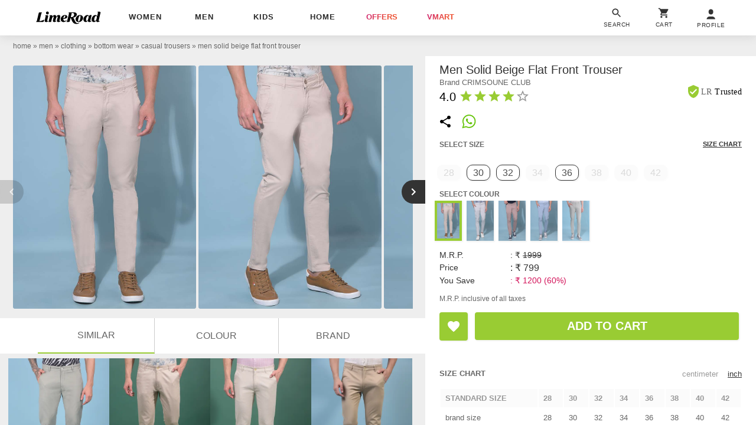

--- FILE ---
content_type: text/html; charset=utf-8
request_url: https://www.limeroad.com/beige-cotton-crimsoune-club-p21109596
body_size: 53556
content:
<!DOCTYPE html>
<html lang="en" class="m0 p0 bgE pR ffSs oH hp100">
	<head prefix="og: http://ogp.me/ns# fb: http://ogp.me/ns/fb# limeroad: http://ogp.me/ns/limeroad#">
		  <link rel="preconnect" href="https://img0.junaroad.com">
  <link rel="preconnect" href="https://img0.junaroad.com">
  <link rel="preconnect" href="https://cloud-img3.junaroad.com">

		
				<script type="an-js" class="an-gtm-js">
			window.dataLayer = window.dataLayer || [];
			dataLayer.push({
				'siteType': 'd'
				,'userId': 'aa3f70e0-3582-443e-9b87-f08a5dd7ebfa'
				,'userType': 'old',
				'clarityUserId': 'aa3f70e0-3582-443e-9b87-f08a5dd7ebfa'
			});
			// Google Tag Manager
				(function(w,d,s,l,i){w[l]=w[l]||[];w[l].push({'gtm.start':
				new Date().getTime(),event:'gtm.js'});var f=d.getElementsByTagName(s)[0],
				j=d.createElement(s),dl=l!='dataLayer'?'&l='+l:'';j.async=true;j.src=
				'https://www.googletagmanager.com/gtm.js?id='+i+dl;f.parentNode.insertBefore(j,f);
				})(window,document,'script','dataLayer','GTM-54WVMN7');
			// End Google Tag Manager
			function gtag(){dataLayer.push(arguments)}
			gtag('js', $.anConstants.date());
			gtag('config', '988018314');
			gtag('get','G-GXXB4S5GJN', 'client_id', function(clientId) {
			// Set the client ID in a cookie named "google_client_id"
			document.cookie = 'google_client_id=' + clientId + '; max-age=7200; secure; samesite=none';
			});
		</script>
		<script type="text/javascript">
;window.NREUM||(NREUM={});NREUM.init={distributed_tracing:{enabled:true},privacy:{cookies_enabled:true},ajax:{deny_list:["bam.nr-data.net"]}};
window.NREUM||(NREUM={}),__nr_require=function(t,e,n){function r(n){if(!e[n]){var o=e[n]={exports:{}};t[n][0].call(o.exports,function(e){var o=t[n][1][e];return r(o||e)},o,o.exports)}return e[n].exports}if("function"==typeof __nr_require)return __nr_require;for(var o=0;o<n.length;o++)r(n[o]);return r}({1:[function(t,e,n){function r(t){try{s.console&&console.log(t)}catch(e){}}var o,i=t("ee"),a=t(32),s={};try{o=localStorage.getItem("__nr_flags").split(","),console&&"function"==typeof console.log&&(s.console=!0,o.indexOf("dev")!==-1&&(s.dev=!0),o.indexOf("nr_dev")!==-1&&(s.nrDev=!0))}catch(c){}s.nrDev&&i.on("internal-error",function(t){r(t.stack)}),s.dev&&i.on("fn-err",function(t,e,n){r(n.stack)}),s.dev&&(r("NR AGENT IN DEVELOPMENT MODE"),r("flags: "+a(s,function(t,e){return t}).join(", ")))},{}],2:[function(t,e,n){function r(t,e,n,r,s){try{l?l-=1:o(s||new UncaughtException(t,e,n),!0)}catch(f){try{i("ierr",[f,c.now(),!0])}catch(d){}}return"function"==typeof u&&u.apply(this,a(arguments))}function UncaughtException(t,e,n){this.message=t||"Uncaught error with no additional information",this.sourceURL=e,this.line=n}function o(t,e){var n=e?null:c.now();i("err",[t,n])}var i=t("handle"),a=t(33),s=t("ee"),c=t("loader"),f=t("gos"),u=window.onerror,d=!1,p="nr@seenError";if(!c.disabled){var l=0;c.features.err=!0,t(1),window.onerror=r;try{throw new Error}catch(h){"stack"in h&&(t(14),t(13),"addEventListener"in window&&t(7),c.xhrWrappable&&t(15),d=!0)}s.on("fn-start",function(t,e,n){d&&(l+=1)}),s.on("fn-err",function(t,e,n){d&&!n[p]&&(f(n,p,function(){return!0}),this.thrown=!0,o(n))}),s.on("fn-end",function(){d&&!this.thrown&&l>0&&(l-=1)}),s.on("internal-error",function(t){i("ierr",[t,c.now(),!0])})}},{}],3:[function(t,e,n){var r=t("loader");r.disabled||(r.features.ins=!0)},{}],4:[function(t,e,n){function r(){U++,L=g.hash,this[u]=y.now()}function o(){U--,g.hash!==L&&i(0,!0);var t=y.now();this[h]=~~this[h]+t-this[u],this[d]=t}function i(t,e){E.emit("newURL",[""+g,e])}function a(t,e){t.on(e,function(){this[e]=y.now()})}var s="-start",c="-end",f="-body",u="fn"+s,d="fn"+c,p="cb"+s,l="cb"+c,h="jsTime",m="fetch",v="addEventListener",w=window,g=w.location,y=t("loader");if(w[v]&&y.xhrWrappable&&!y.disabled){var x=t(11),b=t(12),E=t(9),R=t(7),O=t(14),T=t(8),S=t(15),P=t(10),M=t("ee"),C=M.get("tracer"),N=t(23);t(17),y.features.spa=!0;var L,U=0;M.on(u,r),b.on(p,r),P.on(p,r),M.on(d,o),b.on(l,o),P.on(l,o),M.buffer([u,d,"xhr-resolved"]),R.buffer([u]),O.buffer(["setTimeout"+c,"clearTimeout"+s,u]),S.buffer([u,"new-xhr","send-xhr"+s]),T.buffer([m+s,m+"-done",m+f+s,m+f+c]),E.buffer(["newURL"]),x.buffer([u]),b.buffer(["propagate",p,l,"executor-err","resolve"+s]),C.buffer([u,"no-"+u]),P.buffer(["new-jsonp","cb-start","jsonp-error","jsonp-end"]),a(T,m+s),a(T,m+"-done"),a(P,"new-jsonp"),a(P,"jsonp-end"),a(P,"cb-start"),E.on("pushState-end",i),E.on("replaceState-end",i),w[v]("hashchange",i,N(!0)),w[v]("load",i,N(!0)),w[v]("popstate",function(){i(0,U>1)},N(!0))}},{}],5:[function(t,e,n){function r(){var t=new PerformanceObserver(function(t,e){var n=t.getEntries();s(v,[n])});try{t.observe({entryTypes:["resource"]})}catch(e){}}function o(t){if(s(v,[window.performance.getEntriesByType(w)]),window.performance["c"+p])try{window.performance[h](m,o,!1)}catch(t){}else try{window.performance[h]("webkit"+m,o,!1)}catch(t){}}function i(t){}if(window.performance&&window.performance.timing&&window.performance.getEntriesByType){var a=t("ee"),s=t("handle"),c=t(14),f=t(13),u=t(6),d=t(23),p="learResourceTimings",l="addEventListener",h="removeEventListener",m="resourcetimingbufferfull",v="bstResource",w="resource",g="-start",y="-end",x="fn"+g,b="fn"+y,E="bstTimer",R="pushState",O=t("loader");if(!O.disabled){O.features.stn=!0,t(9),"addEventListener"in window&&t(7);var T=NREUM.o.EV;a.on(x,function(t,e){var n=t[0];n instanceof T&&(this.bstStart=O.now())}),a.on(b,function(t,e){var n=t[0];n instanceof T&&s("bst",[n,e,this.bstStart,O.now()])}),c.on(x,function(t,e,n){this.bstStart=O.now(),this.bstType=n}),c.on(b,function(t,e){s(E,[e,this.bstStart,O.now(),this.bstType])}),f.on(x,function(){this.bstStart=O.now()}),f.on(b,function(t,e){s(E,[e,this.bstStart,O.now(),"requestAnimationFrame"])}),a.on(R+g,function(t){this.time=O.now(),this.startPath=location.pathname+location.hash}),a.on(R+y,function(t){s("bstHist",[location.pathname+location.hash,this.startPath,this.time])}),u()?(s(v,[window.performance.getEntriesByType("resource")]),r()):l in window.performance&&(window.performance["c"+p]?window.performance[l](m,o,d(!1)):window.performance[l]("webkit"+m,o,d(!1))),document[l]("scroll",i,d(!1)),document[l]("keypress",i,d(!1)),document[l]("click",i,d(!1))}}},{}],6:[function(t,e,n){e.exports=function(){return"PerformanceObserver"in window&&"function"==typeof window.PerformanceObserver}},{}],7:[function(t,e,n){function r(t){for(var e=t;e&&!e.hasOwnProperty(u);)e=Object.getPrototypeOf(e);e&&o(e)}function o(t){s.inPlace(t,[u,d],"-",i)}function i(t,e){return t[1]}var a=t("ee").get("events"),s=t("wrap-function")(a,!0),c=t("gos"),f=XMLHttpRequest,u="addEventListener",d="removeEventListener";e.exports=a,"getPrototypeOf"in Object?(r(document),r(window),r(f.prototype)):f.prototype.hasOwnProperty(u)&&(o(window),o(f.prototype)),a.on(u+"-start",function(t,e){var n=t[1];if(null!==n&&("function"==typeof n||"object"==typeof n)){var r=c(n,"nr@wrapped",function(){function t(){if("function"==typeof n.handleEvent)return n.handleEvent.apply(n,arguments)}var e={object:t,"function":n}[typeof n];return e?s(e,"fn-",null,e.name||"anonymous"):n});this.wrapped=t[1]=r}}),a.on(d+"-start",function(t){t[1]=this.wrapped||t[1]})},{}],8:[function(t,e,n){function r(t,e,n){var r=t[e];"function"==typeof r&&(t[e]=function(){var t=i(arguments),e={};o.emit(n+"before-start",[t],e);var a;e[m]&&e[m].dt&&(a=e[m].dt);var s=r.apply(this,t);return o.emit(n+"start",[t,a],s),s.then(function(t){return o.emit(n+"end",[null,t],s),t},function(t){throw o.emit(n+"end",[t],s),t})})}var o=t("ee").get("fetch"),i=t(33),a=t(32);e.exports=o;var s=window,c="fetch-",f=c+"body-",u=["arrayBuffer","blob","json","text","formData"],d=s.Request,p=s.Response,l=s.fetch,h="prototype",m="nr@context";d&&p&&l&&(a(u,function(t,e){r(d[h],e,f),r(p[h],e,f)}),r(s,"fetch",c),o.on(c+"end",function(t,e){var n=this;if(e){var r=e.headers.get("content-length");null!==r&&(n.rxSize=r),o.emit(c+"done",[null,e],n)}else o.emit(c+"done",[t],n)}))},{}],9:[function(t,e,n){var r=t("ee").get("history"),o=t("wrap-function")(r);e.exports=r;var i=window.history&&window.history.constructor&&window.history.constructor.prototype,a=window.history;i&&i.pushState&&i.replaceState&&(a=i),o.inPlace(a,["pushState","replaceState"],"-")},{}],10:[function(t,e,n){function r(t){function e(){f.emit("jsonp-end",[],l),t.removeEventListener("load",e,c(!1)),t.removeEventListener("error",n,c(!1))}function n(){f.emit("jsonp-error",[],l),f.emit("jsonp-end",[],l),t.removeEventListener("load",e,c(!1)),t.removeEventListener("error",n,c(!1))}var r=t&&"string"==typeof t.nodeName&&"script"===t.nodeName.toLowerCase();if(r){var o="function"==typeof t.addEventListener;if(o){var a=i(t.src);if(a){var d=s(a),p="function"==typeof d.parent[d.key];if(p){var l={};u.inPlace(d.parent,[d.key],"cb-",l),t.addEventListener("load",e,c(!1)),t.addEventListener("error",n,c(!1)),f.emit("new-jsonp",[t.src],l)}}}}}function o(){return"addEventListener"in window}function i(t){var e=t.match(d);return e?e[1]:null}function a(t,e){var n=t.match(l),r=n[1],o=n[3];return o?a(o,e[r]):e[r]}function s(t){var e=t.match(p);return e&&e.length>=3?{key:e[2],parent:a(e[1],window)}:{key:t,parent:window}}var c=t(23),f=t("ee").get("jsonp"),u=t("wrap-function")(f);if(e.exports=f,o()){var d=/[?&](?:callback|cb)=([^&#]+)/,p=/(.*)\.([^.]+)/,l=/^(\w+)(\.|$)(.*)$/,h=["appendChild","insertBefore","replaceChild"];Node&&Node.prototype&&Node.prototype.appendChild?u.inPlace(Node.prototype,h,"dom-"):(u.inPlace(HTMLElement.prototype,h,"dom-"),u.inPlace(HTMLHeadElement.prototype,h,"dom-"),u.inPlace(HTMLBodyElement.prototype,h,"dom-")),f.on("dom-start",function(t){r(t[0])})}},{}],11:[function(t,e,n){var r=t("ee").get("mutation"),o=t("wrap-function")(r),i=NREUM.o.MO;e.exports=r,i&&(window.MutationObserver=function(t){return this instanceof i?new i(o(t,"fn-")):i.apply(this,arguments)},MutationObserver.prototype=i.prototype)},{}],12:[function(t,e,n){function r(t){var e=i.context(),n=s(t,"executor-",e,null,!1),r=new f(n);return i.context(r).getCtx=function(){return e},r}var o=t("wrap-function"),i=t("ee").get("promise"),a=t("ee").getOrSetContext,s=o(i),c=t(32),f=NREUM.o.PR;e.exports=i,f&&(window.Promise=r,["all","race"].forEach(function(t){var e=f[t];f[t]=function(n){function r(t){return function(){i.emit("propagate",[null,!o],a,!1,!1),o=o||!t}}var o=!1;c(n,function(e,n){Promise.resolve(n).then(r("all"===t),r(!1))});var a=e.apply(f,arguments),s=f.resolve(a);return s}}),["resolve","reject"].forEach(function(t){var e=f[t];f[t]=function(t){var n=e.apply(f,arguments);return t!==n&&i.emit("propagate",[t,!0],n,!1,!1),n}}),f.prototype["catch"]=function(t){return this.then(null,t)},f.prototype=Object.create(f.prototype,{constructor:{value:r}}),c(Object.getOwnPropertyNames(f),function(t,e){try{r[e]=f[e]}catch(n){}}),o.wrapInPlace(f.prototype,"then",function(t){return function(){var e=this,n=o.argsToArray.apply(this,arguments),r=a(e);r.promise=e,n[0]=s(n[0],"cb-",r,null,!1),n[1]=s(n[1],"cb-",r,null,!1);var c=t.apply(this,n);return r.nextPromise=c,i.emit("propagate",[e,!0],c,!1,!1),c}}),i.on("executor-start",function(t){t[0]=s(t[0],"resolve-",this,null,!1),t[1]=s(t[1],"resolve-",this,null,!1)}),i.on("executor-err",function(t,e,n){t[1](n)}),i.on("cb-end",function(t,e,n){i.emit("propagate",[n,!0],this.nextPromise,!1,!1)}),i.on("propagate",function(t,e,n){this.getCtx&&!e||(this.getCtx=function(){if(t instanceof Promise)var e=i.context(t);return e&&e.getCtx?e.getCtx():this})}),r.toString=function(){return""+f})},{}],13:[function(t,e,n){var r=t("ee").get("raf"),o=t("wrap-function")(r),i="equestAnimationFrame";e.exports=r,o.inPlace(window,["r"+i,"mozR"+i,"webkitR"+i,"msR"+i],"raf-"),r.on("raf-start",function(t){t[0]=o(t[0],"fn-")})},{}],14:[function(t,e,n){function r(t,e,n){t[0]=a(t[0],"fn-",null,n)}function o(t,e,n){this.method=n,this.timerDuration=isNaN(t[1])?0:+t[1],t[0]=a(t[0],"fn-",this,n)}var i=t("ee").get("timer"),a=t("wrap-function")(i),s="setTimeout",c="setInterval",f="clearTimeout",u="-start",d="-";e.exports=i,a.inPlace(window,[s,"setImmediate"],s+d),a.inPlace(window,[c],c+d),a.inPlace(window,[f,"clearImmediate"],f+d),i.on(c+u,r),i.on(s+u,o)},{}],15:[function(t,e,n){function r(t,e){d.inPlace(e,["onreadystatechange"],"fn-",s)}function o(){var t=this,e=u.context(t);t.readyState>3&&!e.resolved&&(e.resolved=!0,u.emit("xhr-resolved",[],t)),d.inPlace(t,y,"fn-",s)}function i(t){x.push(t),m&&(E?E.then(a):w?w(a):(R=-R,O.data=R))}function a(){for(var t=0;t<x.length;t++)r([],x[t]);x.length&&(x=[])}function s(t,e){return e}function c(t,e){for(var n in t)e[n]=t[n];return e}t(7);var f=t("ee"),u=f.get("xhr"),d=t("wrap-function")(u),p=t(23),l=NREUM.o,h=l.XHR,m=l.MO,v=l.PR,w=l.SI,g="readystatechange",y=["onload","onerror","onabort","onloadstart","onloadend","onprogress","ontimeout"],x=[];e.exports=u;var b=window.XMLHttpRequest=function(t){var e=new h(t);try{u.emit("new-xhr",[e],e),e.addEventListener(g,o,p(!1))}catch(n){try{u.emit("internal-error",[n])}catch(r){}}return e};if(c(h,b),b.prototype=h.prototype,d.inPlace(b.prototype,["open","send"],"-xhr-",s),u.on("send-xhr-start",function(t,e){r(t,e),i(e)}),u.on("open-xhr-start",r),m){var E=v&&v.resolve();if(!w&&!v){var R=1,O=document.createTextNode(R);new m(a).observe(O,{characterData:!0})}}else f.on("fn-end",function(t){t[0]&&t[0].type===g||a()})},{}],16:[function(t,e,n){function r(t){if(!s(t))return null;var e=window.NREUM;if(!e.loader_config)return null;var n=(e.loader_config.accountID||"").toString()||null,r=(e.loader_config.agentID||"").toString()||null,f=(e.loader_config.trustKey||"").toString()||null;if(!n||!r)return null;var h=l.generateSpanId(),m=l.generateTraceId(),v=Date.now(),w={spanId:h,traceId:m,timestamp:v};return(t.sameOrigin||c(t)&&p())&&(w.traceContextParentHeader=o(h,m),w.traceContextStateHeader=i(h,v,n,r,f)),(t.sameOrigin&&!u()||!t.sameOrigin&&c(t)&&d())&&(w.newrelicHeader=a(h,m,v,n,r,f)),w}function o(t,e){return"00-"+e+"-"+t+"-01"}function i(t,e,n,r,o){var i=0,a="",s=1,c="",f="";return o+"@nr="+i+"-"+s+"-"+n+"-"+r+"-"+t+"-"+a+"-"+c+"-"+f+"-"+e}function a(t,e,n,r,o,i){var a="btoa"in window&&"function"==typeof window.btoa;if(!a)return null;var s={v:[0,1],d:{ty:"Browser",ac:r,ap:o,id:t,tr:e,ti:n}};return i&&r!==i&&(s.d.tk=i),btoa(JSON.stringify(s))}function s(t){return f()&&c(t)}function c(t){var e=!1,n={};if("init"in NREUM&&"distributed_tracing"in NREUM.init&&(n=NREUM.init.distributed_tracing),t.sameOrigin)e=!0;else if(n.allowed_origins instanceof Array)for(var r=0;r<n.allowed_origins.length;r++){var o=h(n.allowed_origins[r]);if(t.hostname===o.hostname&&t.protocol===o.protocol&&t.port===o.port){e=!0;break}}return e}function f(){return"init"in NREUM&&"distributed_tracing"in NREUM.init&&!!NREUM.init.distributed_tracing.enabled}function u(){return"init"in NREUM&&"distributed_tracing"in NREUM.init&&!!NREUM.init.distributed_tracing.exclude_newrelic_header}function d(){return"init"in NREUM&&"distributed_tracing"in NREUM.init&&NREUM.init.distributed_tracing.cors_use_newrelic_header!==!1}function p(){return"init"in NREUM&&"distributed_tracing"in NREUM.init&&!!NREUM.init.distributed_tracing.cors_use_tracecontext_headers}var l=t(29),h=t(18);e.exports={generateTracePayload:r,shouldGenerateTrace:s}},{}],17:[function(t,e,n){function r(t){var e=this.params,n=this.metrics;if(!this.ended){this.ended=!0;for(var r=0;r<p;r++)t.removeEventListener(d[r],this.listener,!1);return e.protocol&&"data"===e.protocol?void g("Ajax/DataUrl/Excluded"):void(e.aborted||(n.duration=a.now()-this.startTime,this.loadCaptureCalled||4!==t.readyState?null==e.status&&(e.status=0):i(this,t),n.cbTime=this.cbTime,s("xhr",[e,n,this.startTime,this.endTime,"xhr"],this)))}}function o(t,e){var n=c(e),r=t.params;r.hostname=n.hostname,r.port=n.port,r.protocol=n.protocol,r.host=n.hostname+":"+n.port,r.pathname=n.pathname,t.parsedOrigin=n,t.sameOrigin=n.sameOrigin}function i(t,e){t.params.status=e.status;var n=v(e,t.lastSize);if(n&&(t.metrics.rxSize=n),t.sameOrigin){var r=e.getResponseHeader("X-NewRelic-App-Data");r&&(t.params.cat=r.split(", ").pop())}t.loadCaptureCalled=!0}var a=t("loader");if(a.xhrWrappable&&!a.disabled){var s=t("handle"),c=t(18),f=t(16).generateTracePayload,u=t("ee"),d=["load","error","abort","timeout"],p=d.length,l=t("id"),h=t(24),m=t(22),v=t(19),w=t(23),g=t(25).recordSupportability,y=NREUM.o.REQ,x=window.XMLHttpRequest;a.features.xhr=!0,t(15),t(8),u.on("new-xhr",function(t){var e=this;e.totalCbs=0,e.called=0,e.cbTime=0,e.end=r,e.ended=!1,e.xhrGuids={},e.lastSize=null,e.loadCaptureCalled=!1,e.params=this.params||{},e.metrics=this.metrics||{},t.addEventListener("load",function(n){i(e,t)},w(!1)),h&&(h>34||h<10)||t.addEventListener("progress",function(t){e.lastSize=t.loaded},w(!1))}),u.on("open-xhr-start",function(t){this.params={method:t[0]},o(this,t[1]),this.metrics={}}),u.on("open-xhr-end",function(t,e){"loader_config"in NREUM&&"xpid"in NREUM.loader_config&&this.sameOrigin&&e.setRequestHeader("X-NewRelic-ID",NREUM.loader_config.xpid);var n=f(this.parsedOrigin);if(n){var r=!1;n.newrelicHeader&&(e.setRequestHeader("newrelic",n.newrelicHeader),r=!0),n.traceContextParentHeader&&(e.setRequestHeader("traceparent",n.traceContextParentHeader),n.traceContextStateHeader&&e.setRequestHeader("tracestate",n.traceContextStateHeader),r=!0),r&&(this.dt=n)}}),u.on("send-xhr-start",function(t,e){var n=this.metrics,r=t[0],o=this;if(n&&r){var i=m(r);i&&(n.txSize=i)}this.startTime=a.now(),this.listener=function(t){try{"abort"!==t.type||o.loadCaptureCalled||(o.params.aborted=!0),("load"!==t.type||o.called===o.totalCbs&&(o.onloadCalled||"function"!=typeof e.onload))&&o.end(e)}catch(n){try{u.emit("internal-error",[n])}catch(r){}}};for(var s=0;s<p;s++)e.addEventListener(d[s],this.listener,w(!1))}),u.on("xhr-cb-time",function(t,e,n){this.cbTime+=t,e?this.onloadCalled=!0:this.called+=1,this.called!==this.totalCbs||!this.onloadCalled&&"function"==typeof n.onload||this.end(n)}),u.on("xhr-load-added",function(t,e){var n=""+l(t)+!!e;this.xhrGuids&&!this.xhrGuids[n]&&(this.xhrGuids[n]=!0,this.totalCbs+=1)}),u.on("xhr-load-removed",function(t,e){var n=""+l(t)+!!e;this.xhrGuids&&this.xhrGuids[n]&&(delete this.xhrGuids[n],this.totalCbs-=1)}),u.on("xhr-resolved",function(){this.endTime=a.now()}),u.on("addEventListener-end",function(t,e){e instanceof x&&"load"===t[0]&&u.emit("xhr-load-added",[t[1],t[2]],e)}),u.on("removeEventListener-end",function(t,e){e instanceof x&&"load"===t[0]&&u.emit("xhr-load-removed",[t[1],t[2]],e)}),u.on("fn-start",function(t,e,n){e instanceof x&&("onload"===n&&(this.onload=!0),("load"===(t[0]&&t[0].type)||this.onload)&&(this.xhrCbStart=a.now()))}),u.on("fn-end",function(t,e){this.xhrCbStart&&u.emit("xhr-cb-time",[a.now()-this.xhrCbStart,this.onload,e],e)}),u.on("fetch-before-start",function(t){function e(t,e){var n=!1;return e.newrelicHeader&&(t.set("newrelic",e.newrelicHeader),n=!0),e.traceContextParentHeader&&(t.set("traceparent",e.traceContextParentHeader),e.traceContextStateHeader&&t.set("tracestate",e.traceContextStateHeader),n=!0),n}var n,r=t[1]||{};"string"==typeof t[0]?n=t[0]:t[0]&&t[0].url?n=t[0].url:window.URL&&t[0]&&t[0]instanceof URL&&(n=t[0].href),n&&(this.parsedOrigin=c(n),this.sameOrigin=this.parsedOrigin.sameOrigin);var o=f(this.parsedOrigin);if(o&&(o.newrelicHeader||o.traceContextParentHeader))if("string"==typeof t[0]||window.URL&&t[0]&&t[0]instanceof URL){var i={};for(var a in r)i[a]=r[a];i.headers=new Headers(r.headers||{}),e(i.headers,o)&&(this.dt=o),t.length>1?t[1]=i:t.push(i)}else t[0]&&t[0].headers&&e(t[0].headers,o)&&(this.dt=o)}),u.on("fetch-start",function(t,e){this.params={},this.metrics={},this.startTime=a.now(),this.dt=e,t.length>=1&&(this.target=t[0]),t.length>=2&&(this.opts=t[1]);var n,r=this.opts||{},i=this.target;if("string"==typeof i?n=i:"object"==typeof i&&i instanceof y?n=i.url:window.URL&&"object"==typeof i&&i instanceof URL&&(n=i.href),o(this,n),"data"!==this.params.protocol){var s=(""+(i&&i instanceof y&&i.method||r.method||"GET")).toUpperCase();this.params.method=s,this.txSize=m(r.body)||0}}),u.on("fetch-done",function(t,e){if(this.endTime=a.now(),this.params||(this.params={}),"data"===this.params.protocol)return void g("Ajax/DataUrl/Excluded");this.params.status=e?e.status:0;var n;"string"==typeof this.rxSize&&this.rxSize.length>0&&(n=+this.rxSize);var r={txSize:this.txSize,rxSize:n,duration:a.now()-this.startTime};s("xhr",[this.params,r,this.startTime,this.endTime,"fetch"],this)})}},{}],18:[function(t,e,n){var r={};e.exports=function(t){if(t in r)return r[t];if(0===(t||"").indexOf("data:"))return{protocol:"data"};var e=document.createElement("a"),n=window.location,o={};e.href=t,o.port=e.port;var i=e.href.split("://");!o.port&&i[1]&&(o.port=i[1].split("/")[0].split("@").pop().split(":")[1]),o.port&&"0"!==o.port||(o.port="https"===i[0]?"443":"80"),o.hostname=e.hostname||n.hostname,o.pathname=e.pathname,o.protocol=i[0],"/"!==o.pathname.charAt(0)&&(o.pathname="/"+o.pathname);var a=!e.protocol||":"===e.protocol||e.protocol===n.protocol,s=e.hostname===document.domain&&e.port===n.port;return o.sameOrigin=a&&(!e.hostname||s),"/"===o.pathname&&(r[t]=o),o}},{}],19:[function(t,e,n){function r(t,e){var n=t.responseType;return"json"===n&&null!==e?e:"arraybuffer"===n||"blob"===n||"json"===n?o(t.response):"text"===n||""===n||void 0===n?o(t.responseText):void 0}var o=t(22);e.exports=r},{}],20:[function(t,e,n){function r(){}function o(t,e,n,r){return function(){return u.recordSupportability("API/"+e+"/called"),i(t+e,[f.now()].concat(s(arguments)),n?null:this,r),n?void 0:this}}var i=t("handle"),a=t(32),s=t(33),c=t("ee").get("tracer"),f=t("loader"),u=t(25),d=NREUM;"undefined"==typeof window.newrelic&&(newrelic=d);var p=["setPageViewName","setCustomAttribute","setErrorHandler","finished","addToTrace","inlineHit","addRelease"],l="api-",h=l+"ixn-";a(p,function(t,e){d[e]=o(l,e,!0,"api")}),d.addPageAction=o(l,"addPageAction",!0),d.setCurrentRouteName=o(l,"routeName",!0),e.exports=newrelic,d.interaction=function(){return(new r).get()};var m=r.prototype={createTracer:function(t,e){var n={},r=this,o="function"==typeof e;return i(h+"tracer",[f.now(),t,n],r),function(){if(c.emit((o?"":"no-")+"fn-start",[f.now(),r,o],n),o)try{return e.apply(this,arguments)}catch(t){throw c.emit("fn-err",[arguments,this,t],n),t}finally{c.emit("fn-end",[f.now()],n)}}}};a("actionText,setName,setAttribute,save,ignore,onEnd,getContext,end,get".split(","),function(t,e){m[e]=o(h,e)}),newrelic.noticeError=function(t,e){"string"==typeof t&&(t=new Error(t)),u.recordSupportability("API/noticeError/called"),i("err",[t,f.now(),!1,e])}},{}],21:[function(t,e,n){function r(t){if(NREUM.init){for(var e=NREUM.init,n=t.split("."),r=0;r<n.length-1;r++)if(e=e[n[r]],"object"!=typeof e)return;return e=e[n[n.length-1]]}}e.exports={getConfiguration:r}},{}],22:[function(t,e,n){e.exports=function(t){if("string"==typeof t&&t.length)return t.length;if("object"==typeof t){if("undefined"!=typeof ArrayBuffer&&t instanceof ArrayBuffer&&t.byteLength)return t.byteLength;if("undefined"!=typeof Blob&&t instanceof Blob&&t.size)return t.size;if(!("undefined"!=typeof FormData&&t instanceof FormData))try{return JSON.stringify(t).length}catch(e){return}}}},{}],23:[function(t,e,n){var r=!1;try{var o=Object.defineProperty({},"passive",{get:function(){r=!0}});window.addEventListener("testPassive",null,o),window.removeEventListener("testPassive",null,o)}catch(i){}e.exports=function(t){return r?{passive:!0,capture:!!t}:!!t}},{}],24:[function(t,e,n){var r=0,o=navigator.userAgent.match(/Firefox[\/\s](\d+\.\d+)/);o&&(r=+o[1]),e.exports=r},{}],25:[function(t,e,n){function r(t,e){var n=[a,t,{name:t},e];return i("storeMetric",n,null,"api"),n}function o(t,e){var n=[s,t,{name:t},e];return i("storeEventMetrics",n,null,"api"),n}var i=t("handle"),a="sm",s="cm";e.exports={constants:{SUPPORTABILITY_METRIC:a,CUSTOM_METRIC:s},recordSupportability:r,recordCustom:o}},{}],26:[function(t,e,n){function r(){return s.exists&&performance.now?Math.round(performance.now()):(i=Math.max((new Date).getTime(),i))-a}function o(){return i}var i=(new Date).getTime(),a=i,s=t(34);e.exports=r,e.exports.offset=a,e.exports.getLastTimestamp=o},{}],27:[function(t,e,n){function r(t){return!(!t||!t.protocol||"file:"===t.protocol)}e.exports=r},{}],28:[function(t,e,n){function r(t,e){var n=t.getEntries();n.forEach(function(t){"first-paint"===t.name?l("timing",["fp",Math.floor(t.startTime)]):"first-contentful-paint"===t.name&&l("timing",["fcp",Math.floor(t.startTime)])})}function o(t,e){var n=t.getEntries();if(n.length>0){var r=n[n.length-1];if(f&&f<r.startTime)return;var o=[r],i=a({});i&&o.push(i),l("lcp",o)}}function i(t){t.getEntries().forEach(function(t){t.hadRecentInput||l("cls",[t])})}function a(t){var e=navigator.connection||navigator.mozConnection||navigator.webkitConnection;if(e)return e.type&&(t["net-type"]=e.type),e.effectiveType&&(t["net-etype"]=e.effectiveType),e.rtt&&(t["net-rtt"]=e.rtt),e.downlink&&(t["net-dlink"]=e.downlink),t}function s(t){if(t instanceof w&&!y){var e=Math.round(t.timeStamp),n={type:t.type};a(n),e<=h.now()?n.fid=h.now()-e:e>h.offset&&e<=Date.now()?(e-=h.offset,n.fid=h.now()-e):e=h.now(),y=!0,l("timing",["fi",e,n])}}function c(t){"hidden"===t&&(f=h.now(),l("pageHide",[f]))}if(!("init"in NREUM&&"page_view_timing"in NREUM.init&&"enabled"in NREUM.init.page_view_timing&&NREUM.init.page_view_timing.enabled===!1)){var f,u,d,p,l=t("handle"),h=t("loader"),m=t(31),v=t(23),w=NREUM.o.EV;if("PerformanceObserver"in window&&"function"==typeof window.PerformanceObserver){u=new PerformanceObserver(r);try{u.observe({entryTypes:["paint"]})}catch(g){}d=new PerformanceObserver(o);try{d.observe({entryTypes:["largest-contentful-paint"]})}catch(g){}p=new PerformanceObserver(i);try{p.observe({type:"layout-shift",buffered:!0})}catch(g){}}if("addEventListener"in document){var y=!1,x=["click","keydown","mousedown","pointerdown","touchstart"];x.forEach(function(t){document.addEventListener(t,s,v(!1))})}m(c)}},{}],29:[function(t,e,n){function r(){function t(){return e?15&e[n++]:16*Math.random()|0}var e=null,n=0,r=window.crypto||window.msCrypto;r&&r.getRandomValues&&(e=r.getRandomValues(new Uint8Array(31)));for(var o,i="xxxxxxxx-xxxx-4xxx-yxxx-xxxxxxxxxxxx",a="",s=0;s<i.length;s++)o=i[s],"x"===o?a+=t().toString(16):"y"===o?(o=3&t()|8,a+=o.toString(16)):a+=o;return a}function o(){return a(16)}function i(){return a(32)}function a(t){function e(){return n?15&n[r++]:16*Math.random()|0}var n=null,r=0,o=window.crypto||window.msCrypto;o&&o.getRandomValues&&Uint8Array&&(n=o.getRandomValues(new Uint8Array(31)));for(var i=[],a=0;a<t;a++)i.push(e().toString(16));return i.join("")}e.exports={generateUuid:r,generateSpanId:o,generateTraceId:i}},{}],30:[function(t,e,n){function r(t,e){if(!o)return!1;if(t!==o)return!1;if(!e)return!0;if(!i)return!1;for(var n=i.split("."),r=e.split("."),a=0;a<r.length;a++)if(r[a]!==n[a])return!1;return!0}var o=null,i=null,a=/Version\/(\S+)\s+Safari/;if(navigator.userAgent){var s=navigator.userAgent,c=s.match(a);c&&s.indexOf("Chrome")===-1&&s.indexOf("Chromium")===-1&&(o="Safari",i=c[1])}e.exports={agent:o,version:i,match:r}},{}],31:[function(t,e,n){function r(t){function e(){t(s&&document[s]?document[s]:document[i]?"hidden":"visible")}"addEventListener"in document&&a&&document.addEventListener(a,e,o(!1))}var o=t(23);e.exports=r;var i,a,s;"undefined"!=typeof document.hidden?(i="hidden",a="visibilitychange",s="visibilityState"):"undefined"!=typeof document.msHidden?(i="msHidden",a="msvisibilitychange"):"undefined"!=typeof document.webkitHidden&&(i="webkitHidden",a="webkitvisibilitychange",s="webkitVisibilityState")},{}],32:[function(t,e,n){function r(t,e){var n=[],r="",i=0;for(r in t)o.call(t,r)&&(n[i]=e(r,t[r]),i+=1);return n}var o=Object.prototype.hasOwnProperty;e.exports=r},{}],33:[function(t,e,n){function r(t,e,n){e||(e=0),"undefined"==typeof n&&(n=t?t.length:0);for(var r=-1,o=n-e||0,i=Array(o<0?0:o);++r<o;)i[r]=t[e+r];return i}e.exports=r},{}],34:[function(t,e,n){e.exports={exists:"undefined"!=typeof window.performance&&window.performance.timing&&"undefined"!=typeof window.performance.timing.navigationStart}},{}],ee:[function(t,e,n){function r(){}function o(t){function e(t){return t&&t instanceof r?t:t?f(t,c,a):a()}function n(n,r,o,i,a){if(a!==!1&&(a=!0),!l.aborted||i){t&&a&&t(n,r,o);for(var s=e(o),c=m(n),f=c.length,u=0;u<f;u++)c[u].apply(s,r);var p=d[y[n]];return p&&p.push([x,n,r,s]),s}}function i(t,e){g[t]=m(t).concat(e)}function h(t,e){var n=g[t];if(n)for(var r=0;r<n.length;r++)n[r]===e&&n.splice(r,1)}function m(t){return g[t]||[]}function v(t){return p[t]=p[t]||o(n)}function w(t,e){l.aborted||u(t,function(t,n){e=e||"feature",y[n]=e,e in d||(d[e]=[])})}var g={},y={},x={on:i,addEventListener:i,removeEventListener:h,emit:n,get:v,listeners:m,context:e,buffer:w,abort:s,aborted:!1};return x}function i(t){return f(t,c,a)}function a(){return new r}function s(){(d.api||d.feature)&&(l.aborted=!0,d=l.backlog={})}var c="nr@context",f=t("gos"),u=t(32),d={},p={},l=e.exports=o();e.exports.getOrSetContext=i,l.backlog=d},{}],gos:[function(t,e,n){function r(t,e,n){if(o.call(t,e))return t[e];var r=n();if(Object.defineProperty&&Object.keys)try{return Object.defineProperty(t,e,{value:r,writable:!0,enumerable:!1}),r}catch(i){}return t[e]=r,r}var o=Object.prototype.hasOwnProperty;e.exports=r},{}],handle:[function(t,e,n){function r(t,e,n,r){o.buffer([t],r),o.emit(t,e,n)}var o=t("ee").get("handle");e.exports=r,r.ee=o},{}],id:[function(t,e,n){function r(t){var e=typeof t;return!t||"object"!==e&&"function"!==e?-1:t===window?0:a(t,i,function(){return o++})}var o=1,i="nr@id",a=t("gos");e.exports=r},{}],loader:[function(t,e,n){function r(){if(!S++){var t=T.info=NREUM.info,e=v.getElementsByTagName("script")[0];if(setTimeout(f.abort,3e4),!(t&&t.licenseKey&&t.applicationID&&e))return f.abort();c(R,function(e,n){t[e]||(t[e]=n)});var n=a();s("mark",["onload",n+T.offset],null,"api"),s("timing",["load",n]);var r=v.createElement("script");0===t.agent.indexOf("http://")||0===t.agent.indexOf("https://")?r.src=t.agent:r.src=h+"://"+t.agent,e.parentNode.insertBefore(r,e)}}function o(){"complete"===v.readyState&&i()}function i(){s("mark",["domContent",a()+T.offset],null,"api")}var a=t(26),s=t("handle"),c=t(32),f=t("ee"),u=t(30),d=t(27),p=t(21),l=t(23),h=p.getConfiguration("ssl")===!1?"http":"https",m=window,v=m.document,w="addEventListener",g="attachEvent",y=m.XMLHttpRequest,x=y&&y.prototype,b=!d(m.location);NREUM.o={ST:setTimeout,SI:m.setImmediate,CT:clearTimeout,XHR:y,REQ:m.Request,EV:m.Event,PR:m.Promise,MO:m.MutationObserver};var E=""+location,R={beacon:"bam.nr-data.net",errorBeacon:"bam.nr-data.net",agent:"js-agent.newrelic.com/nr-spa-1215.min.js"},O=y&&x&&x[w]&&!/CriOS/.test(navigator.userAgent),T=e.exports={offset:a.getLastTimestamp(),now:a,origin:E,features:{},xhrWrappable:O,userAgent:u,disabled:b};if(!b){t(20),t(28),v[w]?(v[w]("DOMContentLoaded",i,l(!1)),m[w]("load",r,l(!1))):(v[g]("onreadystatechange",o),m[g]("onload",r)),s("mark",["firstbyte",a.getLastTimestamp()],null,"api");var S=0}},{}],"wrap-function":[function(t,e,n){function r(t,e){function n(e,n,r,c,f){function nrWrapper(){var i,a,u,p;try{a=this,i=d(arguments),u="function"==typeof r?r(i,a):r||{}}catch(l){o([l,"",[i,a,c],u],t)}s(n+"start",[i,a,c],u,f);try{return p=e.apply(a,i)}catch(h){throw s(n+"err",[i,a,h],u,f),h}finally{s(n+"end",[i,a,p],u,f)}}return a(e)?e:(n||(n=""),nrWrapper[p]=e,i(e,nrWrapper,t),nrWrapper)}function r(t,e,r,o,i){r||(r="");var s,c,f,u="-"===r.charAt(0);for(f=0;f<e.length;f++)c=e[f],s=t[c],a(s)||(t[c]=n(s,u?c+r:r,o,c,i))}function s(n,r,i,a){if(!h||e){var s=h;h=!0;try{t.emit(n,r,i,e,a)}catch(c){o([c,n,r,i],t)}h=s}}return t||(t=u),n.inPlace=r,n.flag=p,n}function o(t,e){e||(e=u);try{e.emit("internal-error",t)}catch(n){}}function i(t,e,n){if(Object.defineProperty&&Object.keys)try{var r=Object.keys(t);return r.forEach(function(n){Object.defineProperty(e,n,{get:function(){return t[n]},set:function(e){return t[n]=e,e}})}),e}catch(i){o([i],n)}for(var a in t)l.call(t,a)&&(e[a]=t[a]);return e}function a(t){return!(t&&t instanceof Function&&t.apply&&!t[p])}function s(t,e){var n=e(t);return n[p]=t,i(t,n,u),n}function c(t,e,n){var r=t[e];t[e]=s(r,n)}function f(){for(var t=arguments.length,e=new Array(t),n=0;n<t;++n)e[n]=arguments[n];return e}var u=t("ee"),d=t(33),p="nr@original",l=Object.prototype.hasOwnProperty,h=!1;e.exports=r,e.exports.wrapFunction=s,e.exports.wrapInPlace=c,e.exports.argsToArray=f},{}]},{},["loader",2,17,5,3,4]);
;NREUM.loader_config={accountID:"202209",trustKey:"202209",agentID:"938993",licenseKey:"6ff551d187",applicationID:"938975"}
;NREUM.info={beacon:"cubeapm-web.limeroad.com",errorBeacon:"cubeapm-web.limeroad.com",licenseKey:"6ff551d187",applicationID:"Joulroad-Web",sa:1}
</script>
<script>
    !function(n,e){var t,o,i,c=[],f={passive:!0,capture:!0},r=new Date,a="pointerup",u="pointercancel";function p(n,c){t||(t=c,o=n,i=new Date,w(e),s())}function s(){o>=0&&o<i-r&&(c.forEach(function(n){n(o,t)}),c=[])}function l(t){if(t.cancelable){var o=(t.timeStamp>1e12?new Date:performance.now())-t.timeStamp;"pointerdown"==t.type?function(t,o){function i(){p(t,o),r()}function c(){r()}function r(){e(a,i,f),e(u,c,f)}n(a,i,f),n(u,c,f)}(o,t):p(o,t)}}function w(n){["click","mousedown","keydown","touchstart","pointerdown"].forEach(function(e){n(e,l,f)})}w(n),self.perfMetrics=self.perfMetrics||{},self.perfMetrics.onFirstInputDelay=function(n){c.push(n),s()}}(addEventListener,removeEventListener);
  if("language" in navigator && navigator.language.split("-")[0] == 'hi'){
    document.cookie = "locale=hi; path=/";
    document.cookie = "log_locale=by_device; path=/";
    window.location.href = window.location.href;
  }
  window.defferedTrackList = window.defferedTrackList || [];
  function trackAbandons(type, event) {
    // if(navigator && navigator.sendBeacon){
    //   var headers = {
    //     // type: 'application/json'
    //     type: 'text/plain;charset=UTF-8'
    //   };
    //   var blob = new Blob([JSON.stringify(data)], headers);
    //   navigator.sendBeacon(url, blob);
    // }
    window.defferedTrackList.push(
      [{"name":type, "dest": "dw"},{"type":"", "id":"", "extra":""},{"type":"", "id":"", "extra":""}]
    );
    // console.log(type);
  };
  document.addEventListener('visibilitychange', function(event){
    trackAbandons('webBackground', event);
  });
 
  document.addEventListener('pagehide', function(event){
    trackAbandons('webAbandon', event);
  });
  if(window.PerformanceObserver){
    try{
      var desiredMetric = ['paint' /*, 'mark', 'measure', 'longtask'/*, 'resource'*/];
      var observer = new PerformanceObserver(function(list) {
        for (var entry of list.getEntries()) {
          var metricName = entry.name;
          if(metricName && (metricName != 'self' && metricName != 'unknown')){
            var time = Math.round(entry.startTime + entry.duration);
            window.defferedTrackList.push(
              [{"name":"performanceMetrics", "dest": "dw"},{"type":metricName, "id":time, "extra":JSON.stringify(entry.attribution)},{"type":"", "id":"", "extra":""}]
            );
            // console.log('performanceMetrics', metricName, time);
          }
        }
      });
      try{
        observer.observe({entryTypes: desiredMetric});
      }catch(e){
        // console.log(e);
      }
      // performance.mark('registered-observer');
    }catch(e){}
  }
</script>		
<meta charset="utf-8">
		<link rel="alternate" href="https://www.limeroad.com/beige-cotton-crimsoune-club-p21109596?locale=hi" hreflang="hi-in"/>
	<link rel="alternate" href="https://www.limeroad.com" hreflang="x-default"/>
	<meta name="google" content="notranslate"/>

<meta id="vp" name="viewport" content="width=device-width, initial-scale=1.0, user-scalable=no" />
<title id="ttl">Buy online Men Solid Beige Flat Front Trouser from Bottom Wear for Men by Crimsoune Club for ₹799 at 60% off | 2026 Limeroad.com</title>
	<meta name='description' content="Buy Bottom Wear Men Solid Beige Flat Front Trouser online for Men from Crimsoune Club for ₹799 at 60% off  | Buy Beige  Casual Trousers made from Cotton in 28, 30, 32, 34, 36, 38, 40, 42 sizes online | ✓7 Days Returns | at Limeroad.com | 2026" />

<meta name="theme-color" content="#ffffff">
		<link rel="preload" fetchpriority ="high" as="image" href="https://img0.junaroad.com/uiproducts/21109596/pri_175_p-1712146298.jpg">
		<link rel="preload" fetchpriority ="high" as="image" href="https://img0.junaroad.com/uiproducts/21109596/zoom_0-1712146298.jpg">
<meta name='keywords' content="Flat front Casual Trousers, Beige Casual Trousers, Men Solid Beige Flat Front Trouser, Beige Cotton Casual Trousers, Crimsoune Club Casual Trousers, Crimsoune Club Beige Casual Trousers" />
<link rel='canonical' href="https://www.limeroad.com/beige-cotton-crimsoune-club-p21109596" />
  
  
<meta name="robots" content="noodp" />
<meta name="fragment" content="!" />
	<link rel="manifest" href="https://n-img1.junaroad.com/assets/web-manifest/manifest_noPRA.json" id="manifest-placeholder">
<meta class="theCo" name="theme-color" content="#ffffff">
<meta name="mobile-web-app-capable" content="yes">
<link rel="icon" sizes="192x192" href="https://n-img1.junaroad.com/assets/images/mobileNotif/img-1680163303252.jpg">
<link rel="search" href="/search.xml" type="application/opensearchdescription+xml" title="Limeroad"/>
	<link rel="amphtml" href="https://www.limeroad.com/beige-cotton-crimsoune-club-p21109596.amp">
	<meta name="amp-google-client-id-api" content="googleanalytics">
<meta name="google-site-verification" content="uaml1jdyP_demwP-mBzV43JBevdLZPjy99rYpfgnsZs" />
<meta name="google-site-verification" content="2FmaQ2XFWGJ9FTyayyYENpd2BJ3tNHKB4TU-gapTrQ0" />

	<script type="application/ld+json">
	  {
	    "@context": "http://schema.org/",
	    "@type": "Product",
            "productID": "21109596",
	    "name": "men solid beige flat front trouser",
	    "image": [
	      	"https://img2.junaroad.com/uiproducts/21109596/zoom_0-1712146298.jpg"
	      		,"https://img3.junaroad.com/uiproducts/21109596/zoom_1-1712146298.jpg"
	      		,"https://img2.junaroad.com/uiproducts/21109596/zoom_2-1712146298.jpg"
	      		,"https://img2.junaroad.com/uiproducts/21109596/zoom_3-1712146298.jpg"
	      		,"https://img3.junaroad.com/uiproducts/21109596/zoom_4-1712146298.jpg"
	     ],
	    "description": "Men Solid Beige Flat Front Trouser, fit : Slim fit, product details : Crimsoune Club Men's Trousers In Beige Offer A Stylish Blend Of Color And Design, Perfect For Versatile And Trendy Formal Or Casual Wear., color : Beige, material : Cotton, brand name : CRIMSOUNE CLUB, country of origin : India, type of pleat : Flat Front, print & pattern : Solids, length : Full Length, style : Chinos, waist rise : Mid Rise, care : Machine Wash",
		    "brand": {
		      "@type": "Thing",
		      "name": "CRIMSOUNE CLUB"
		    },
      "aggregateRating": {
          "@type": "AggregateRating",
          "ratingValue": "4.0",
          "reviewCount": "3"
        },
	    "offers": {
	      "@type": "Offer",
	      "priceCurrency": "INR",
	      "price": "799",
	      "itemCondition": "http://schema.org/NewCondition",
	      "availability": "http://schema.org/InStock",
	      "seller": {
	        "@type": "Organization",
	        "name": "Mangla Apparels India Pvt. Ltd."
	      }
	    }
	  }
	</script>
<meta property="fb:app_id" content=107038696116311>

		
		  <link rel="stylesheet" href="https://cloud-img3.junaroad.com/assets/8scripts/components/button-ed23dda0cebe4708b1403c1e9b91f27d13f8350b22317f33e712176dd49b0573.css" media="print" onload="this.media=&#39;all&#39;" />
  <noscript>
    <link rel="stylesheet" href="https://cloud-img3.junaroad.com/assets/8scripts/components/button-ed23dda0cebe4708b1403c1e9b91f27d13f8350b22317f33e712176dd49b0573.css" media="screen" />
  </noscript>
  <link rel="stylesheet" href="https://cloud-img3.junaroad.com/assets/8scripts/components/selector_sheet-3b68b2228d3c481544db8139e590725dc2cad12a173550b5f36bc19c94e7da70.css" media="print" onload="this.media=&#39;all&#39;" />
  <noscript>
    <link rel="stylesheet" href="https://cloud-img3.junaroad.com/assets/8scripts/components/selector_sheet-3b68b2228d3c481544db8139e590725dc2cad12a173550b5f36bc19c94e7da70.css" media="screen" />
  </noscript>
  <link rel="stylesheet" href="https://cloud-img3.junaroad.com/assets/8scripts/components/btmsheet-3c69109bcab1083b99f9d6aa2073be322260a35ab2889b9ed7372f168c39ee70.css" media="print" onload="this.media=&#39;all&#39;" />
  <noscript>
    <link rel="stylesheet" href="https://cloud-img3.junaroad.com/assets/8scripts/components/btmsheet-3c69109bcab1083b99f9d6aa2073be322260a35ab2889b9ed7372f168c39ee70.css" media="screen" />
  </noscript>
<style id="critical_styles">
  :root {
    --LR-Green-LR-Green-50: rgba(249, 251, 233, 1);
    --LR-Green-LR-Green-100: rgba(249, 255, 234, 1);
    --LR-Green-LR-Green-200: rgba(236, 246, 208, 1);;
    --LR-Green-LR-Green-300: rgba(192, 225, 116, 1);
    --LR-Green-LR-Green-400: rgba(153, 204, 51, 1);
    --LR-Green-LR-Green-500: rgba(132, 183, 42, 1);
    --LR-Green-LR-Green-600: rgba(103, 146, 29, 1);
    --LR-Green-LR-Green-900: rgba(55, 76, 26, 1);
    --LR-Green-LR-Green-950: rgba(28, 41, 9, 1);

    --Cool-grey-Cool-grey-25: rgba(252, 252, 253, 1);
    --Cool-grey-Cool-grey-50: rgba(249, 250, 251, 1);
    --Cool-grey-Cool-grey-100: rgba(242, 244, 247, 1);
    --Cool-grey-Cool-grey-200: rgba(234, 236, 240, 1);
    --Cool-grey-Cool-grey-300: rgba(208, 213, 221, 1);
    --Cool-grey-Cool-grey-400: rgba(152, 162, 179, 1);
    --Cool-grey-Cool-grey-700: rgba(52, 64, 84, 1);
    --Cool-grey-Cool-grey-500: rgba(102, 112, 133, 1);
    --Cool-grey-Cool-grey-600: rgba(71, 84, 103, 1);
    --Cool-grey-Cool-grey-800: rgba(29, 41, 57, 1);
    --Cool-grey-Cool-grey-900: rgba(16, 24, 40, 1);
    --Cool-grey-Cool-grey-950: rgba(14, 18, 23, 1);

    --lr-orange-yellow-lr-orange-200: rgba(254, 223, 137, 1);

    --LR-red-LR-RED-600: rgba(217, 45, 32, 1);
    --LR-red-LR-RED-800: rgba(145, 32, 24, 1);

    --LR-blue-LR-blue-25: rgba(241, 247, 253, 1);
    --LR-blue-LR-blue-50: rgba(223, 237, 250, 1);
    --LR-blue-LR-blue-100:rgba(198, 223, 247, 1);
    --LR-blue-LR-blue-500: rgba(58, 117, 214, 1);
    --LR-blue-LR-blue-600: rgba(50, 101, 204, 1);
    --LR-blue-LR-blue-700: rgba(46, 79, 159, 1);
    --LR-blue-LR-blue-800: rgba(42, 69, 126, 1);
    
    --Radius-radius-m: 8px;
    --Radius-radius-s: 4px;
    --Radius-radius-round: 100px;

    --font-family: "Hanken Grotesk",Hanken Grotesk,"Roboto",Roboto;
  }


  /* Font Family */
  .pro-vip { 
    font-family: var(--font-family) !important; 
  }

  /* border radius */
  .radius-m {
    border-radius: var(--Radius-radius-m);
  }

  .radius-s {
    border-radius: var(--Radius-radius-s);
  }

  .radius-round {
    border-radius: var(--Radius-radius-round);
  }
  
    html {
      -webkit-font-smoothing: antialiased;
      -moz-osx-font-smoothing: grayscale;
      text-rendering: optimizelegibility;
      cursor: default;
      font-size: 100%
    }

    html,
    body {
      text-size-adjust: none;
      -webkit-text-size-adjust: none;
      -ms-text-size-adjust: none;
      -moz-text-size-adjust: none;
      margin: 0px;
      padding:0px;
    }

    .bgGradient {
      background: linear-gradient(122.74deg, #CE297E -4.62%, #ED5133 71.55%);
    }

    .br5050 {
      border-radius: 0 0 50px 50px;
    }

    .bxs044 {
      box-shadow: 0px 4px 4px rgba(0, 0, 0, 0.3);
    }

    .bx0410 {
      box-shadow: 0 4px 10px 0 rgba(0, 0, 0, 0.1);
    }

    .displayRedLoader .cir .path {
      stroke: #d3145a !important;
      stroke-width: 2 !important;
    }

      .ribbonCut {
      -webkit-clip-path: polygon(100% 0%, calc(100% - 8px) 50%, 100% 100%, 0 100%, 0% 50%, 0 0);
      clip-path: polygon(100% 0%, calc(100% - 8px) 50%, 100% 100%, 0 100%, 0% 50%, 0 0);
    }

    .fB4 {
      filter: blur(4px)
    }

    /* add the experiment check here for new feed NUP */
    @media screen and (max-width: 640px) {
      .storyCardImgNewNUP {
        height: calc(100vw/1.1060)
      }
    }

    .strC.strCNewNUP.fg2t.m0 {
      margin: 0px !important;
      width: 100%;
    }

    .athrNameLen {
      width: 150px;
    }

    @media screen and (max-width: 370px) {
      .athrNameLen {
        width: 120px;
      }
    }

    @media screen and (max-width: 340px) {
      .athrNameLen {
        width: 100px;
      }
    }

    .newNUPSimC.simC>.fg2t.prdcc {
      width: 100% !important;
      margin: 0 !important;
    }

    .tlF {
      table-layout: fixed
    }

    .opL {
      object-position: left;
    }

    .opC {
      object-position: center;
    }

    .opT {
      object-position: top;
    }

    .ofC {
      object-fit: cover
    }

    .ofContain {
      object-fit: contain
    }

    .vipRecc .anSelect,
    .adj .anSelect {
      border-bottom: 2px solid #9C3
    }

    .feedSel .anSelectFd .anSelectChild {
      border: 2px solid #9C3
    }

    .anSelectFd+div.fwBold {
      font-weight: bold;
    }

    .adj .selected {
      border-bottom: 1.5px solid #9C3;
      color: #000;
    }

    .catFeed .anSelectCat {
      fill: #555;
      font-weight: 600 !important;
    }

    .catFeed .anSelectCat svg {
      fill: #555;
    }

    .catFeed .anSelectCat svg[data-light] path {
      fill: #fff !important;
    }

    .catFeed .anSelectCat svg[data-dark] path {
      fill: #555 !important;
    }

    .selectHeader .selectHeaderChild {
      border-bottom: 1.5px solid #9C3 !important;
      color: #121212;
      font-weight: bold;
    }

    .ffSs {
      font-family: "Roboto", Roboto, "Helvetica", Helvetica, "Arial", Arial, sans-serif,"Hanken Grotesk",Hanken Grotesk
    }

    .loaderCat .cir .path {
      stroke-width: 1.5 !important;
    }

    .ffS {
      font-family: "Cambria", Cambria, "Georgia", Georgia, serif
    }

    .redgrad {
      background: linear-gradient(122.74deg, #CE297E -4.62%, #ED5133 71.55%);
      background-color: #CE297E;
      -webkit-background-clip: text;
      -webkit-text-fill-color: transparent;
      -moz-background-clip: text;
      -moz-text-fill-color: transparent;
      background-clip: text;
          }

    .wsN {
      white-space: nowrap
    }

    .br25 {
      border-radius: 25px;
    }

    .bgOpacFFF {
      background: linear-gradient(180deg, rgba(255, 255, 255, 0.82) 0%, #FFFFFF 20.51%, rgba(255, 255, 255, 0.95) 53.87%, #FFFFFF 100%);
    }

    .bg015 {
      background-color: rgba(0, 0, 0, 0.15);
    }

    .redgrad {
      background: linear-gradient(122.74deg, #CE297E -4.62%, #ED5133 71.55%);
      background-color: #CE297E;
      -webkit-background-clip: text;
      -webkit-text-fill-color: transparent;
      -moz-background-clip: text;
      -moz-text-fill-color: transparent;
      background-clip: text;
          }

    .pSticky {
      position: -webkit-sticky;
      position: sticky;
    }

    .hp100.mt60 {
      height: calc(100vh - 60px)
    }

    .trnsR,
    .trnsL,
    .trnsU,
    .trnsD {
      display: none
    }

    .fg2t {
      width: 312px
    }

    .zoom #imgH {
      height: 100%;
      margin: 0;
      width: 100%;
      padding: 12px 300px 12px 12px;
          }

    .zoom #imgH img,
    .zoom .zmimgH {
      height: 100%;
      width: auto;
    }

    .shimmer {
      opacity: 1 !important;
      background: #e2e8f0;
      background-image: linear-gradient(to right, #e2e8f0 0%, rgba(255, 255, 255, 0.8) 20%, #e2e8f0 40%, #e2e8f0 100%);
      background-repeat: no-repeat;
      background-size: 800px 104px;
      display: inline-block;
      position: relative;
      -webkit-animation-duration: 0.8s;
      -webkit-animation-fill-mode: forwards;
      -webkit-animation-iteration-count: infinite;
      -webkit-animation-name: placeholderShimmer;
      -webkit-animation-timing-function: linear;
    }

    .shimmer-none {
      background: none;
    }

    .shimmer-sm {
      background-size: 400px 80px;
    }

    .shimmer-lg {
      background-size: 800px 400px;
    }

    .shimmer-xl {
      background-size: 800px;
    }

    @keyframes placeholderShimmer {
      0% {
        background-position: -468px 0;
      }

      100% {
        background-position: 468px 0;
      }
    }

    .hide-scrollbar::-webkit-scrollbar {
      display: none
    }

    .mw660 {max-width:660px}
    .mw960{max-width:960px}
    .mw840{max-width:840px}
    .mw460{max-width:460px}
    .mxh240{max-height:240px}
    .peN{pointer-events:none}
    .mw100p{min-width:100%}
    .mh100p{min-height:100%}
    .mh50p{min-height:50%}
    .w560c{width:calc(100% - 560px)}

    img[src="//:0"] {
      opacity: 0 !important;
    }

    img {
      position: relative;
      vertical-align: top;
      border: 0;
      outline: 0
    }

    img.o0.an-ll {
      opacity: 1
    }

    .an-icon-love-rbrd {
      background-image: url("[data-uri]");
      background-position: center;
      background-repeat: no-repeat;
      background-size: contain;
    }
    .lr_footer {
       transition: transform 0.4s ease-in-out, 
       opacity 0.4s ease-in-out;
    } 
    .show-footer { 
      opacity: 1; 
      transform: translateY(0); 
    } 
    .hide-footer { 
      opacity: 0; 
      transform: translateY(100%); 
    }


    .hp100.mt48 {
      height: calc(100vh - 48px)
    }

    .hp100.mt72 {
      height: calc(100vh - 72px)
    }

    .hp100.mt84 {
      height: calc(100vh - 84px)
    }

    .hp100.mt108 {
      height: calc(100vh - 108px)
    }

    .bxs {
      box-shadow: rgba(0, 0, 0, .05) 1px 1px 2px 1px
    }

    .vipRecc:not(.oosRecc) .fg2t {
      width: 342px;
    }

    .vdoIframe {
      max-width: 960px;
      margin: auto
    }

    .ytShare {
      width: 20px;
      height: 20px;
      right: 30px;
      top: 14px
    }

    .ytShare:hover {
      background: url('//n-img1.junaroad.com/assets/images/mobileNotif/1543821197872.jpg') no-repeat center center;
      background-size: contain
    }

    .conW {
      max-width: 1280px;
      margin: auto
    }

    .hbxs:hover {
      box-shadow: rgba(0, 0, 0, .2) 1px 1px 2px 1px
    }

    .hcurP:hover {
      cursor: pointer
    }

    .hcP:hover {
      color: #D3145A
    }

    .hcL:hover {
      color: #99CC33
    }

    .hfL:hover {
      fill: #99CC33
    }

    .hbg:hover .hbgL {
      background: #9c3
    }

    .hc0:hover {
      color: #000000
    }

    .hc3:hover {
      color: #333333
    }

    .htdU:hover {
      text-decoration: underline
    }

    [data-menu="true"] .adj {
      left: 240px
    }

    [data-menu="true"] #views {
      margin-left: 240px
    }

    [data-menu="true"] #ldr {
      left: 240px
    }

    #menuBG {
      display: none
    }

    ::-webkit-scrollbar {
      height: 16px;
      overflow: visible;
      width: 16px
    }

    ::-webkit-scrollbar-button {
      height: 0;
      width: 0
    }

    ::-webkit-scrollbar-track {
      background-clip: padding-box;
      border: solid transparent;
      border-width: 0 0 0 4px
    }

    ::-webkit-scrollbar-track:horizontal {
      border-width: 4px 0 0
    }

    ::-webkit-scrollbar-track:hover {
      background-color: rgba(0, 0, 0, .05);
      box-shadow: inset 1px 0 0 rgba(0, 0, 0, .1)
    }

    ::-webkit-scrollbar-track:horizontal:hover {
      box-shadow: inset 0 1px 0 rgba(0, 0, 0, .1)
    }

    ::-webkit-scrollbar-track:active {
      background-color: rgba(0, 0, 0, .05);
      box-shadow: inset 1px 0 0 rgba(0, 0, 0, .14), inset -1px 0 0 rgba(0, 0, 0, .07)
    }

    ::-webkit-scrollbar-track:horizontal:active {
      box-shadow: inset 0 1px 0 rgba(0, 0, 0, .14), inset 0 -1px 0 rgba(0, 0, 0, .07)
    }

    ::-webkit-scrollbar-thumb {
      background-color: rgba(0, 0, 0, .2);
      background-clip: padding-box;
      border: solid transparent;
      border-width: 1px 1px 1px 6px;
      min-height: 28px;
      padding: 100px 0 0;
      box-shadow: inset 1px 1px 0 rgba(0, 0, 0, .1), inset 0 -1px 0 rgba(0, 0, 0, .07)
    }

    ::-webkit-scrollbar-thumb:horizontal {
      border-width: 6px 1px 1px;
      padding: 0 0 0 100px;
      box-shadow: inset 1px 1px 0 rgba(0, 0, 0, .1), inset -1px 0 0 rgba(0, 0, 0, .07)
    }

    ::-webkit-scrollbar-thumb:hover {
      background-color: rgba(0, 0, 0, .4);
      box-shadow: inset 1px 1px 1px rgba(0, 0, 0, .25)
    }

    ::-webkit-scrollbar-thumb:active {
      background-color: rgba(0, 0, 0, 0.5);
      box-shadow: inset 1px 1px 3px rgba(0, 0, 0, 0.35)
    }

    ::-webkit-scrollbar-corner {
      background: transparent
    }

    .hscr:after {
      pointer-events: none;
      content: "";
      position: fixed;
      width: 12px;
      z-index: 0;
      top: 0;
      bottom: 0;
      right: 0;
      opacity: 1;
      transition: opacity 0.2s ease
    }

    .hscr:hover:after {
      opacity: 0
    }

    .flat-form.hscr:after,
    .menua.hscr:after {
      background: #FBFBFB;
      left: 228px;
      top: 48px
    }

    .menua.hscr.mt148:after {
      top: 148px
    }

    .conn.hscr:after {
      background: #EEE
    }

    .conn {
      margin-left: 16px;
    }

    select.goog-te-combo {
      border: 0;
      background: #FBFBFB
    }

    .oyH {
      overflow-y: hidden
    }

    .an-srlx:after {
      content: "";
      position: absolute;
      height: 16px;
      left: 0;
      right: 0;
      bottom: 0;
      background: #eee
    }




  .pR{position:relative;}.pA{position:absolute;}.pF{position:fixed;}.pS{position:sticky;}.z1{z-index:1001;}.z2{z-index:1002;}.z3{z-index:1003;}.z4{z-index:1004;}.z5{z-index:1005;}.z6{z-index:1006;}.z7{z-index:1007;}.z8{z-index:1008;}.z9{z-index:1009;}.z10{z-index:1010;}.z11{z-index:1011;}.z12{z-index:1012;}.z14{z-index:1014;}.z15{z-index:1015;}.z16{z-index:1016;}.z17{z-index:1017;}.z18{z-index:1018;}.z19{z-index:1019;}.z20{z-index:1020;}.zI{z-index:99999999;}.t0{top:0px;}.t1{top:1px;}.t2{top:2px;}.t4{top:4px;}.t5{top:5px;}.t6{top:6px;}.t8{top:8px;}.t10{top:10px;}.t12{top:12px;}.t14{top:14px;}.t16{top:16px;}.t20{top:20px;}.t24{top:24px;}.t30{top:30px;}.t38{top:38px;}.t40{top:40px;}.t44{top:44px;}.t47{top:47px;}.t48{top:48px;}.t50{top:50px;}.t52{top:52px;}.t60{top:60px;}.t70{top:70px;}.t78{top:78px;}.t80{top:80px;}.t84{top:84px;}.t88{top:88px;}.t94{top:94px;}.t96{top:96px;}.t108{top:108px;}.t142{top:142px;}.-t1{top:-1px;}.-t2{top:-2px;}.-t4{top:-4px;}.-t5{top:-5px;}.-t6{top:-6px;}.-t8{top:-8px;}.-t10{top:-10px;}.-t12{top:-12px;}.-t14{top:-14px;}.-t16{top:-16px;}.-t20{top:-20px;}.-t24{top:-24px;}.-t30{top:-30px;}.-t38{top:-38px;}.-t40{top:-40px;}.-t47{top:-47px;}.-t48{top:-48px;}.-t50{top:-50px;}.-t52{top:-52px;}.-t60{top:-60px;}.-t70{top:-70px;}.-t78{top:-78px;}.-t80{top:-80px;}.-t84{top:-84px;}.-t88{top:-88px;}.-t94{top:-94px;}.-t96{top:-96px;}.-t108{top:-108px;}.-t142{top:-142px;}.t5n{top:-5px;}.t7n{top:-7px;}.t8n{top:-8px;}.t12n{top:-12px;}.t20n{top:-20px;}.t40n{top:-40px;}.t48n{top:-48px;}.t54n{top:-54px;}.t100n{top:-100px;}.t310n{top:-310px;}.tp33{top:33%;}.tp49{top:49%;}.tp50{top:50%;}.tp95{top:95%;}.tp100{top:100%;}.tp120{top:120%;}.tp137{top:137%;}.tp12n{top:-12%;}.l0{left:0px;}.l3{left:3px;}.l4{left:4px;}.l6{left:6px;}.l7{left:7px;}.l8{left:8px;}.l10{left:10px;}.l12{left:12px;}.l16{left:16px;}.l20{left:20px;}.l24{left:24px;}.l36{left:36px;}.l40{left:40px;}.l44{left:44px;}.l48{left:48px;}.l60{left:60px;}.l65{left:65px;}.l80{left:80px;}.l88{left:88px;}.l90{left:90px;}.l96{left:96px;}.l108{left:108px;}.l120{left:120px;}.l132{left:132px;}.l144{left:144px;}.l160{left:160px;}.l183{left:183px;}.l200{left:200px;}.l228{left:228px;}.l230{left:230px;}.l240{left:240px;}.l248{left:248px;}.l272{left:272px;}.lp5{left:5%;}.lp33{left:33%;}.lp40{left:40%;}.lp42{left:42%;}.lp49{left:49%;}.lp50{left:50%;}.lp87{left:87%;}.lp90{left:90%;}.lp100{left:100%;}.lp120{left:120%;}.r0{right:0px;}.r2{right:2px;}.r4{right:4px;}.r6{right:6px;}.r8{right:8px;}.r10{right:10px;}.r12{right:12px;}.r16{right:16px;}.r20{right:20px;}.r22{right:22px;}.r24{right:24px;}.r30{right:30px;}.r40{right:40px;}.r44{right:44px;}.r46{right:46px;}.r48{right:48px;}.r60{right:60px;}.r65{right:65px;}.r70{right:70px;}.r80{right:80px;}.r88{right:88px;}.r90{right:90px;}.r94{right:94px;}.r96{right:96px;}.r100{right:100px;}.r110{right:110px;}.r120{right:120px;}.r132{right:132px;}.r144{right:144px;}.r160{right:160px;}.r192{right:192px;}.r200{right:200px;}.r260{right:260px;}.r265{right:265px;}.r4n{right:-4px;}.r8n{right:-8px;}.r18n{right:-18px;}.r24n{right:-24px;}.b0{bottom:0px;}.b3{bottom:3px;}.b4{bottom:4px;}.b5{bottom:5px;}.b6{bottom:6px;}.b8{bottom:8px;}.b9{bottom:9px;}.b10{bottom:10px;}.b12{bottom:12px;}.b14{bottom:14px;}.b16{bottom:16px;}.b18{bottom:18px;}.b20{bottom:20px;}.b24{bottom:24px;}.b30{bottom:30px;}.b31{bottom:31px;}.b35{bottom:35px;}.b42{bottom:42px;}.b46{bottom:46px;}.b50{bottom:50px;}.b67{bottom:67px;}.b68{bottom:68px;}.b70{bottom:70px;}.b72{bottom:72px;}.b73{bottom:73px;}.b80{bottom:80px;}.b90{bottom:90px;}.b96{bottom:96px;}.b104{bottom:104px;}.b106{bottom:106px;}.b121{bottom:121px;}.b180{bottom:180px;}.b185{bottom:185px;}.-b0{bottom:-0px;}.-b3{bottom:-3px;}.-b5{bottom:-5px;}.-b9{bottom:-9px;}.-b12{bottom:-12px;}.-b14{bottom:-14px;}.-b16{bottom:-16px;}.-b20{bottom:-20px;}.-b24{bottom:-24px;}.-b30{bottom:-30px;}.-b46{bottom:-46px;}.-b70{bottom:-70px;}.-b73{bottom:-73px;}.-b90{bottom:-90px;}.-b96{bottom:-96px;}.-b104{bottom:-104px;}.-b106{bottom:-106px;}.-b185{bottom:-185px;}.b100n{bottom:-100px;}.bm0{bottom:0px;}.bm3{bottom:3px;}.bm5{bottom:5px;}.bm9{bottom:9px;}.bm12{bottom:12px;}.bm16{bottom:16px;}.bm19{bottom:19px;}.bm22{bottom:22px;}.bm30{bottom:30px;}.bm35{bottom:35px;}.bm40{bottom:40px;}.bm46{bottom:46px;}.bm50{bottom:50px;}.bm55{bottom:55px;}.bm65{bottom:65px;}.bm72{bottom:72px;}.bm73{bottom:73px;}.bm80{bottom:80px;}.bm84{bottom:84px;}.bm90{bottom:90px;}.bm96{bottom:96px;}.bm100{bottom:100px;}.bm106{bottom:106px;}.bm100n{bottom:-100px;}.bm112{bottom:112px;}.bm121{bottom:121px;}.bm136{bottom:136px;}.bm198{bottom:198px;}.bm260{bottom:260px;}.dB{display:block;}.dIb{display:inline-block;}.dT{display:table;}.dTc{display:table-cell;}.dTr{display:table-row;}.dfFs{display:block;}.dF{display:flex;}.diF{display:inline-flex;}.dG{display:grid;}.dN{display:none;}.dW{display:-webkit-box;}.dC{display:contents;}.vT{vertical-align:top;}.vM{vertical-align:middle;}.vB{vertical-align:bottom;}.vS{vertical-align:super;}.oH{overflow:hidden;}.oA{overflow:auto;}.oS{overflow:scroll;}.oxH{overflow-x:hidden;}.oxA{overflow-x:auto;}.oxS{overflow-x:scroll;}.oyH{overflow-y:hidden;}.oyA{overflow-y:auto;}.oyS{overflow-y:scroll;}.bs{box-sizing:border-box;}.w0{width:0px;}.w1{width:1px;}.w2{width:2px;}.w3{width:3px;}.w4{width:4px;}.w6{width:6px;}.w8{width:8px;}.w9{width:9px;}.w10{width:10px;}.w12{width:12px;}.w13{width:13px;}.w14{width:14px;}.w15{width:15px;}.w16{width:16px;}.w18{width:18px;}.w19{width:19px;}.w20{width:20px;}.w22{width:22px;}.w24{width:24px;}.w25{width:25px;}.w26{width:26px;}.w28{width:28px;}.w30{width:30px;}.w32{width:32px;}.w36{width:36px;}.w38{width:38px;}.w40{width:40px;}.w44{width:44px;}.w46{width:46px;}.w48{width:48px;}.w50{width:50px;}.w52{width:52px;}.w54{width:54px;}.w62{width:62px;}.w64{width:64px;}.w70{width:70px;}.w72{width:72px;}.w77{width:77px;}.w80{width:80px;}.w84{width:84px;}.w86{width:86px;}.w88{width:88px;}.w90{width:90px;}.w94{width:94px;}.w95{width:95px;}.w96{width:96px;}.w97{width:97px;}.w100{width:100px;}.w105{width:105px;}.w108{width:108px;}.w110{width:110px;}.w120{width:120px;}.w125{width:125px;}.w131{width:131px;}.w134{width:134px;}.w136{width:136px;}.w140{width:140px;}.w142{width:142px;}.w144{width:144px;}.w148{width:148px;}.w150{width:150px;}.w151{width:151px;}.w153{width:153px;}.w171{width:171px;}.w175{width:175px;}.w180{width:180px;}.w184{width:184px;}.w60{width:60px;}.w90{width:90px;}.w160{width:160px;}.w200{width:200px;}.w210{width:210px;}.w220{width:220px;}.w222{width:222px;}.w228{width:228px;}.w230{width:230px;}.w232{width:232px;}.w234{width:234px;}.w238{width:238px;}.w240{width:240px;}.w242{width:242px;}.w245{width:245px;}.w250{width:250px;}.w260{width:260px;}.w270{width:270px;}.w280{width:280px;}.w289{width:289px;}.w290{width:290px;}.w296{width:296px;}.w300{width:300px;}.w310{width:310px;}.w340{width:340px;}.w375{width:375px;}.w420{width:420px;}.w480{width:480px;}.w560{width:560px;}.w624{width:624px;}.w640{width:640px;}.wA{width:auto;}.wI{width:inherit;}.wFit{width:fit-content;}.wp10{width:10%;}.wp15{width:15%;}.wp20{width:20%;}.wp24{width:24%;}.wp25{width:25%;}.wp30{width:30%;}.wp32{width:32%;}.wp33{width:33%;}.wp34{width:34%;}.wp36{width:36%;}.wp40{width:40%;}.wp42{width:42%;}.wp46{width:46%;}.wp48{width:48%;}.wp50{width:50%;}.wp60{width:60%;}.wp66{width:66%;}.wp68{width:68%;}.wp70{width:70%;}.wp75{width:75%;}.wp80{width:80%;}.wp85{width:85%;}.wp90{width:90%;}.wp95{width:95%;}.wp96{width:96%;}.wp98{width:98%;}.wp100{width:100%;}.wp120{width:120%;}.mnw90{min-width:90px;}.mnw60{min-width:60px;}.mnw65{min-width:65px;}.mnw40{min-width:40px;}.mnw48{min-width:48px;}.mnw25{min-width:25px;}.mnw44{min-width:44px;}.mnw152{min-width:152px;}.mnw160{min-width:160px;}.mnw171{min-width:171px;}.mnw180{min-width:180px;}.mnw182{min-width:182px;}.mnw200{min-width:200px;}.mnw333{min-width:333px;}.mxw48{max-width:48px;}.mxw56{max-width:56px;}.mxw100{max-width:100px;}.mxw220{max-width:220px;}.mxw230{max-width:230px;}.mxw240{max-width:240px;}.mxw245{max-width:245px;}.mxw270{max-width:270px;}.mxw310{max-width:310px;}.mxw340{max-width:340px;}.mxw390{max-width:390px;}.mxw480{max-width:480px;}.mxw640{max-width:640px;}.mxw720{max-width:720px;}.mxw960{max-width:960px;}.mxwp90{max-width:90%;}.mxwp100{max-width:100%;}.wvw65{width:65vw;}.wvw75{width:75vw;}.wvw100{width:100vw;}.h0{height:0px;}.h1{height:1px;}.h2{height:2px;}.h3{height:3px;}.h6{height:6px;}.h8{height:8px;}.h10{height:10px;}.h11{height:11px;}.h12{height:12px;}.h14{height:14px;}.h15{height:15px;}.h16{height:16px;}.h17{height:17px;}.h18{height:18px;}.h20{height:20px;}.h22{height:22px;}.h24{height:24px;}.h25{height:25px;}.h26{height:26px;}.h28{height:28px;}.h30{height:30px;}.h32{height:32px;}.h34{height:34px;}.h35{height:35px;}.h36{height:36px;}.h40{height:40px;}.h43{height:43px;}.h44{height:44px;}.h46{height:46px;}.h48{height:48px;}.h50{height:50px;}.h51{height:51px;}.h52{height:52px;}.h53{height:53px;}.h54{height:54px;}.h56{height:56px;}.h57{height:57px;}.h60{height:60px;}.h62{height:62px;}.h63{height:63px;}.h64{height:64px;}.h65{height:65px;}.h66{height:66px;}.h68{height:68px;}.h68{height:68px;}.h72{height:72px;}.h74{height:74px;}.h76{height:76px;}.h80{height:80px;}.h86{height:86px;}.h95{height:95px;}.h100{height:100px;}.h106{height:106px;}.h108{height:108px;}.h110{height:110px;}.h112{height:112px;}.h120{height:120px;}.h124{height:124px;}.h132{height:132px;}.h136{height:136px;}.h140{height:140px;}.h145{height:145px;}.h150{height:150px;}.h156{height:156px;}.h160{height:160px;}.h166{height:166px;}.h178{height:178px;}.h180{height:180px;}.h184{height:184px;}.h188{height:188px;}.h192{height:192px;}.h195{height:195px;}.h200{height:200px;}.h210{height:210px;}.h217{height:217px;}.h222{height:222px;}.h224{height:224px;}.h227{height:227px;}.h232{height:232px;}.h240{height:240px;}.h244{height:244px;}.h254{height:254px;}.h260{height:260px;}.h265{height:265px;}.h280{height:280px;}.h295{height:295px;}.h305{height:305px;}.h310{height:310px;}.h320{height:320px;}.h370{height:370px;}.h316{height:316px;}.h321{height:321px;}.h324{height:324px;}.h325{height:325px;}.h330{height:330px;}.h332{height:332px;}.h334{height:334px;}.h341{height:341px;}.h346{height:346px;}.h348{height:348px;}.h356{height:356px;}.h360{height:360px;}.h364{height:364px;}.h371{height:371px;}.h382{height:382px;}.h395{height:395px;}.h400{height:400px;}.h412{height:412px;}.h428{height:428px;}.h430{height:430px;}.h436{height:436px;}.h453{height:453px;}.h456{height:456px;}.h464{height:464px;}.h466{height:466px;}.h476{height:476px;}.h482{height:482px;}.h496{height:496px;}.h542{height:542px;}.hA{height:auto;}.hI{height:inherit;}.hFit{height:fit-content;}.hp20{height:20%;}.hp30{height:30%;}.hp40{height:40%;}.hp45{height:45%;}.hp50{height:50%;}.hp55{height:55%;}.hp60{height:60%;}.hp65{height:65%;}.hp78{height:78%;}.hp80{height:80%;}.hp100{height:100%;}.hp120{height:120%;}.hvh50{height:50vh;}.hvh55{height:55vh;}.hvh57{height:57vh;}.hvh60{height:60vh;}.hvh70{height:70vh;}.hvh100{height:100vh;}.mnh1{min-height:1px;}.mnh322{min-height:322px;}.mnh327{min-height:327px;}.mnh230{min-height:230px;}.mnh40{min-height:40px;}.mnh60{min-height:60px;}.mnh82{min-height:82px;}.mnh100{min-height:100px;}.mnh104{min-height:104px;}.mnh106{min-height:106px;}.mnh108{min-height:108px;}.mnh112{min-height:112px;}.mnh336{min-height:336px;}.mnh423{min-height:423px;}.mnh482{min-height:482px;}.mxh0{max-height:0px;}.mxh120{max-height:120px;}.mxh130{max-height:130px;}.mxh140{max-height:140px;}.mxh150{max-height:150px;}.mxh220{max-height:220px;}.mxh280{max-height:280px;}.mxh321{max-height:321px;}.mxh374{max-height:374px;}.mxh400{max-height:400px;}.mxh500{max-height:500px;}.mxh550{max-height:550px;}.mxh630{max-height:630px;}.p0{padding:0px;}.p1{padding:1px;}.p2{padding:2px;}.p3{padding:3px;}.p4{padding:4px;}.p5{padding:5px;}.p6{padding:6px;}.p8{padding:8px;}.p10{padding:10px;}.p12{padding:12px;}.p14{padding:14px;}.p16{padding:16px;}.p20{padding:2px 0;}.p40{padding:4px 0;}.p012{padding:0 12px;}.p60{padding:6px 0;}.p80{padding:8px 0;}.p410{padding:4px 10px;}.p08{padding:0 8px;}.p036{padding:0 36px;}.p24{padding:2px 4px;}.p240{padding:24px 0;}.p04{padding:0 4px;}.p05{padding:0 5px;}.p160{padding:16px 0;}.p48{padding:4px 8px;}.p64{padding:6px 4px;}.p84{padding:8px 4px;}.p812{padding:8px 12px;}.p048{padding:0 48px;}.p1200{padding:120px 0;}.p126{padding:12px 6px;}.p024{padding:0 24px;}.p016{padding:0 16px;}.p36{padding:3px 6px;}.p010{padding:0 10px;}.p020{padding:0 20px;}.p030{padding:0 30px;}.p216{padding:2px 16px;}.p2012{padding:20px 12px;}.p2510{padding:25px 10px;}.p100{padding:10px 0;}.p46{padding:4px 6px;}.p210{padding:2px 10px;}.p58{padding:5px 8px;}.p510{padding:5px 10px;}.p1610{padding:16px 10px;}.p1016{padding:10px 16px;}.p28{padding:2px 8px;}.pt1{padding-top:1px;}.pt2{padding-top:2px;}.pt4{padding-top:4px;}.pt5{padding-top:5px;}.pt6{padding-top:6px;}.pt8{padding-top:8px;}.pt10{padding-top:10px;}.pt12{padding-top:12px;}.pt14{padding-top:14px;}.pt15{padding-top:15px;}.pt16{padding-top:16px;}.pt18{padding-top:18px;}.pt20{padding-top:20px;}.pt22{padding-top:22px;}.pt24{padding-top:24px;}.pt30{padding-top:30px;}.pt32{padding-top:32px;}.pt34{padding-top:34px;}.pt36{padding-top:36px;}.pt24{padding-top:24px;}.pt0{padding-top:0px;}.pt48{padding-top:48px;}.pt70{padding-top:70px;}.pt72{padding-top:72px;}.pt78{padding-top:78px;}.pt80{padding-top:80px;}.pt82{padding-top:82px;}.pt84{padding-top:84px;}.pt88{padding-top:88px;}.pt40{padding-top:40px;}.pt96{padding-top:96px;}.pt108{padding-top:108px;}.pt114{padding-top:114px;}.pt120{padding-top:120px;}.pt124{padding-top:124px;}.pt130{padding-top:130px;}.pt136{padding-top:136px;}.pt408{padding-top:408px;}.pl0{padding-left:0px;}.pl2{padding-left:2px;}.pl3{padding-left:3px;}.pl4{padding-left:4px;}.pl6{padding-left:6px;}.pl8{padding-left:8px;}.pl10{padding-left:10px;}.pl12{padding-left:12px;}.pl14{padding-left:14px;}.pl15{padding-left:15px;}.pl16{padding-left:16px;}.pl18{padding-left:18px;}.pl20{padding-left:20px;}.pl24{padding-left:24px;}.pl26{padding-left:26px;}.pl28{padding-left:28px;}.pl30{padding-left:30px;}.pl32{padding-left:32px;}.pl36{padding-left:36px;}.pl40{padding-left:40px;}.pl48{padding-left:48px;}.pl62{padding-left:62px;}.pl75{padding-left:75px;}.pr0{padding-right:0px;}.pr2{padding-right:2px;}.pr4{padding-right:4px;}.pr5{padding-right:5px;}.pr6{padding-right:6px;}.pr8{padding-right:8px;}.pr10{padding-right:10px;}.pr12{padding-right:12px;}.pr14{padding-right:14px;}.pr16{padding-right:16px;}.pr18{padding-right:18px;}.pr20{padding-right:20px;}.pr22{padding-right:22px;}.pr24{padding-right:24px;}.pr26{padding-right:26px;}.pr30{padding-right:30px;}.pr32{padding-right:32px;}.pr36{padding-right:36px;}.pr40{padding-right:40px;}.pr44{padding-right:44px;}.pr48{padding-right:48px;}.pb0{padding-bottom:0px;}.pb1{padding-bottom:1px;}.pb2{padding-bottom:2px;}.pb3{padding-bottom:3px;}.pb4{padding-bottom:4px;}.pb5{padding-bottom:5px;}.pb6{padding-bottom:6px;}.pb8{padding-bottom:8px;}.pb10{padding-bottom:10px;}.pb12{padding-bottom:12px;}.pb14{padding-bottom:14px;}.pb15{padding-bottom:15px;}.pb16{padding-bottom:16px;}.pb18{padding-bottom:18px;}.pb20{padding-bottom:20px;}.pb24{padding-bottom:24px;}.pb28{padding-bottom:28px;}.pb30{padding-bottom:30px;}.pb32{padding-bottom:32px;}.pb36{padding-bottom:36px;}.pb38{padding-bottom:38px;}.pb42{padding-bottom:42px;}.pb44{padding-bottom:44px;}.pb50{padding-bottom:50px;}.pb72{padding-bottom:72px;}.pb80{padding-bottom:80px;}.pb84{padding-bottom:84px;}.pb96{padding-bottom:96px;}.pb100{padding-bottom:100px;}.bd0{border:0;}.bd2E{border:2px solid #EEE;}.bdL{border:1px solid #9C3;}.bddL{border:1px solid #6FA40C;}.bd2L{border:2px solid #9C3;}.bd3{border:1px solid #333;}.bd9{border:1px solid #999;}.bdE{border:1px solid #EEE;}.bdF{border:1px solid #FFF;}.bdP{border:1px solid #D3145A;}.bdP2{border:2px solid #D3145A;}.bd2F{border:2px solid #FFF;}.bdD{border:1px solid #DDD;}.bd8E{border:8px solid #EEE;}.bd8L{border:8px solid #9C3;}.bd1G{border:1px solid #CC9A47;}.bd5A{border:1px solid #5A5A5A;}.bdA{border:1px solid #AAAAAA;}.bdF7{border:1px solid #F7F7F7;}.bdF9F3{border:1px solid #F9F3F3;}.bd2A{border:1px solid #2A2A2A;}.bdBD{border:1px solid #BDBDBD;}.bdD8{border:1px solid #D2BB8C;}.bdDE{border:1px solid #DEDEDE;}.bd2EA{border:2px solid #EAEAEA;}.bdD6{border:1px solid #D6D6D6;}.bd42F{border:1px solid #4285F4;}.bdB{border:1px solid #000;}.bd1D9{border:1px dashed #99CC33;}.bd1B7{border:1px solid #4787b380;}.bdE1{border:1px solid #E1E1E1;}.bd1EA{border:1px solid #EAEAEA;}.bd0D{border:1px solid #0000000D;}.bd29D{border:2px solid #9D9D9D;}.bd4A{border:1px solid #4A4A4A;}.bdD0D5{border:1px solid #D0D5DD;}.bdF247{border:1px solid #F2F4F7;}.bdrE{border-right:1px solid #EEE;}.bdr0{border-right:0;}.bdb0{border-bottom:0;}.bdb8{border-bottom:1px solid #888;}.bdb9{border-bottom:1px solid #999;}.bdbE{border-bottom:1px solid #EEE;}.bdbL{border-bottom:1px solid #99CC33;}.bdb2E{border-bottom:2px solid #EEE;}.bdb2L{border-bottom:2px solid #99CC33;}.bdb2P{border-bottom:2px solid #D3145A;}.bdb3{border-bottom:1px solid #333;}.bdbF{border-bottom:1px solid #FFF;}.bdb2Ld{border-bottom:2px solid #80ad21;}.bdbO{border-bottom:1px solid #f8f1e6;}.bdbF7{border-bottom:1px solid #F7F7F7;}.bdbF9F3{border-bottom:1px solid #F9F3F3;}.bdb2EA{border-bottom:2px solid #EAEAEA;}.bdbE4{border-bottom:4px solid #EAEAEA;}.bdbDC3{border-bottom:1px dashed #C3C3C3;}.bdb0D{border-bottom:1px solid #0000000D;}.bdbD0{border-bottom:1px dashed #D0D0D0;}.bdb8F{border-bottom:1px solid #8FC71D;}.bdbB4{border-bottom:1px solid #B4B4B4;}.bdbC4{border-bottom:1px solid #C4C4C4;}.bdb6{border-bottom:1px dashed #666666;}.bdt2{border-top:1px solid #222;}.bdt3{border-top:1px solid #333;}.bdtE{border-top:1px solid #EEE;}.bdtF{border-top:1px solid #FFF;}.bdtD{border-top:1px solid #DDD;}.bdtO{border-top:1px solid #f8f1e6;}.bdt2S{border-top:2px solid #f5cb99;}.bdt2E{border-top:2px solid #EEE;}.bdt2EA{border-top:2px solid #EAEAEA;}.bdtE4{border-top:4px solid #EAEAEA;}.bdt0D{border-top:1px solid #0000000D;}.bdlE{border-left:1px solid #EEE;}.bdl4L{border-left:4px solid #9C3;}.bdl3{border-left:1px solid #333;}.bdl0{border-left:none;}.bdl5L{border-left:0.5px solid #9C3;}.br2{border-radius:2px;}.br3{border-radius:3px;}.br4{border-radius:4px;}.br5{border-radius:5px;}.br6{border-radius:6px;}.br8{border-radius:8px;}.br10{border-radius:10px;}.br12{border-radius:12px;}.br16{border-radius:16px;}.br18{border-radius:18px;}.br20{border-radius:20px;}.br24{border-radius:24px;}.br50{border-radius:50px;}.br100{border-radius:100px;}.br0{border-radius:0px;}.br800{border-radius:800px;}.btrr0{border-top-right-radius:0px;}.btrr4{border-top-right-radius:4px;}.btrr5{border-top-right-radius:5px;}.btrr8{border-top-right-radius:8px;}.btrr10{border-top-right-radius:10px;}.btrr12{border-top-right-radius:12px;}.btrr18{border-top-right-radius:18px;}.btrr20{border-top-right-radius:20px;}.btrr50{border-top-right-radius:50px;}.btlr0{border-top-left-radius:0px;}.btlr4{border-top-left-radius:4px;}.btlr5{border-top-left-radius:5px;}.btlr8{border-top-left-radius:8px;}.btlr10{border-top-left-radius:10px;}.btlr12{border-top-left-radius:12px;}.btlr18{border-top-left-radius:18px;}.btlr20{border-top-left-radius:20px;}.btlr50{border-top-left-radius:50px;}.bblr0{border-bottom-left-radius:0px;}.bblr4{border-bottom-left-radius:4px;}.bblr5{border-bottom-left-radius:5px;}.bblr8{border-bottom-left-radius:8px;}.bblr10{border-bottom-left-radius:10px;}.bblr12{border-bottom-left-radius:12px;}.bblr18{border-bottom-left-radius:18px;}.bblr20{border-bottom-left-radius:20px;}.bblr50{border-bottom-left-radius:50px;}.bbrr0{border-bottom-right-radius:0px;}.bbrr4{border-bottom-right-radius:4px;}.bbrr5{border-bottom-right-radius:5px;}.bbrr8{border-bottom-right-radius:8px;}.bbrr10{border-bottom-right-radius:10px;}.bbrr12{border-bottom-right-radius:12px;}.bbrr18{border-bottom-right-radius:18px;}.bbrr20{border-bottom-right-radius:20px;}.bbrr50{border-bottom-right-radius:50px;}.brp50{border-radius:50%;}.m0{margin:0px;}.m2{margin:2px;}.m3{margin:3px;}.m4{margin:4px;}.m6{margin:6px;}.m8{margin:8px;}.m10{margin:10px;}.m12{margin:12px;}.m14{margin:14px;}.m15{margin:15px;}.m16{margin:16px;}.m18{margin:18px;}.m20{margin:20px;}.m24{margin:24px;}.mp1{margin:1%;}.mA{margin:auto;}.m12A{margin:12px auto;}.m0A{margin:0 auto;}.m40{margin:4px 0;}.m60{margin:6px 0;}.m02{margin:0 2px;}.m804{margin:80px 4px;}.m08{margin:0 8px;}.m04{margin:0 4px;}.m014{margin:0 14px;}.m80{margin:8px 0;}.m160{margin:16px 0;}.m128{margin:12px 10px;}.m188{margin:18px 8px;}.m200{margin:20px 0;}.m48{margin:4px 8px;}.m2010{margin:20px 10px;}.m06{margin:0 6px;}.m161P{margin:16px 1%;}.m03{margin:0 3px;}.mA0{margin:auto 0;}.m010{margin:0 10px;}.mt40n{margin-top:-40px;}.mt1n{margin-top:-1px;}.mt4n{margin-top:-4px;}.mt6n{margin-top:-6px;}.mt8n{margin-top:-8px;}.mt12n{margin-top:-12px;}.mt20n{margin-top:-20px;}.mt60n{margin-top:-60px;}.mt80n{margin-top:-80px;}.mt0{margin-top:0px;}.mt1{margin-top:1px;}.mt2{margin-top:2px;}.mt3{margin-top:3px;}.mt4{margin-top:4px;}.mt5{margin-top:5px;}.mt6{margin-top:6px;}.mt7{margin-top:7px;}.mt8{margin-top:8px;}.mt9{margin-top:9px;}.mt10{margin-top:10px;}.mt12{margin-top:12px;}.mt14{margin-top:14px;}.mt15{margin-top:15px;}.mt16{margin-top:16px;}.mt18{margin-top:18px;}.mt20{margin-top:20px;}.mt24{margin-top:24px;}.mt28{margin-top:28px;}.mt30{margin-top:30px;}.mt32{margin-top:32px;}.mt34{margin-top:34px;}.mt36{margin-top:36px;}.mt38{margin-top:38px;}.mt40{margin-top:40px;}.mt48{margin-top:48px;}.mt50{margin-top:50px;}.mt60{margin-top:60px;}.mt70{margin-top:70px;}.mt72{margin-top:72px;}.mt80{margin-top:80px;}.mt84{margin-top:84px;}.mt96{margin-top:96px;}.mt104{margin-top:104px;}.mt120{margin-top:120px;}.mt148{margin-top:148px;}.mt186{margin-top:186px;}.mt200{margin-top:200px;}.-mtp50{margin:50%;}.mb0{margin-bottom:0px;}.mb2{margin-bottom:2px;}.mb4{margin-bottom:4px;}.mb5{margin-bottom:5px;}.mb6{margin-bottom:6px;}.mb7{margin-bottom:7px;}.mb8{margin-bottom:8px;}.mb9{margin-bottom:9px;}.mb24{margin-bottom:24px;}.mb10{margin-bottom:10px;}.mb12{margin-bottom:12px;}.mb14{margin-bottom:14px;}.mb15{margin-bottom:15px;}.mb16{margin-bottom:16px;}.mb18{margin-bottom:18px;}.mb20{margin-bottom:20px;}.mb24{margin-bottom:24px;}.mb28{margin-bottom:28px;}.mb32{margin-bottom:32px;}.mb36{margin-bottom:36px;}.mb40{margin-bottom:40px;}.mb50{margin-bottom:50px;}.mb72{margin-bottom:72px;}.mb80{margin-bottom:80px;}.mb96{margin-bottom:96px;}.mb120{margin-bottom:120px;}.mbn4{margin-bottom:-4px;}.mbn8{margin-bottom:-8px;}.ml1{margin-left:1px;}.ml2{margin-left:2px;}.ml3{margin-left:3px;}.ml4{margin-left:4px;}.ml5{margin-left:5px;}.ml6{margin-left:6px;}.ml8{margin-left:8px;}.ml10{margin-left:10px;}.ml12{margin-left:12px;}.ml14{margin-left:14px;}.ml16{margin-left:16px;}.ml18{margin-left:18px;}.ml20{margin-left:20px;}.ml24{margin-left:24px;}.ml25{margin-left:25px;}.ml28{margin-left:28px;}.ml75{margin-left:75px;}.ml80{margin-left:80px;}.mln50p{margin-left:-50%;}.-mlp45{margin:-45%;}.-mlp50{margin:-50%;}.mr0{margin-right:0px;}.mr1{margin-right:1px;}.mr2{margin-right:2px;}.mr4{margin-right:4px;}.mr6{margin-right:6px;}.mr8{margin-right:8px;}.mr10{margin-right:10px;}.mr12{margin-right:12px;}.mr20{margin-right:20px;}.mr28{margin-right:28px;}.mr30{margin-right:30px;}.mr36{margin-right:36px;}.mrn50p{margin-right:-50%;}.o0{opacity:0;}.o1{opacity:0.1;}.o2{opacity:0.2;}.o3{opacity:0.3;}.o4{opacity:0.4;}.o5{opacity:0.5;}.o6{opacity:0.6;}.o7{opacity:0.7;}.o8{opacity:0.8;}.o9{opacity:0.9;}.o10{opacity:1;}.aN{appearance:none;}.bgE{background:#EEE;}.bg0{background:#000;}.bg1{background:#111;}.bg2{background:#222;}.bg3{background:#333;}.bg5{background:#555;}.bg6{background:#666;}.bg7{background:#777;}.bg8{background:#888;}.bgF{background:#FFF;}.bgL{background:#9C3;}.bgP{background:#D3145A;}.bgBP{background:#FCEDF2;}.bgFB{background:#FBFBFB;}.bgD{background:#DDD;}.bgB{background:#BBB;}.bgY{background:#E1F3EB;}.bgN{background:#FFFFE0;}.bgFA{background:#FAFAFA;}.bgF5{background:#F5F5F5;}.bgF8{background:#F8F8F8;}.bgG{background:#CC9A47;}.bg00{background:transparent;}.bgBl{background:#E8F3FE;}.bgBd{background:#62ACF7;}.bgGg{background:#f5BE1D;}.bgS{background:#f9EDE1;}.bgWa{background:#20B93A;}.bgTc{background:#0087ff;}.bgPl{background:#FDEEEE;}.bgF95{background:#fffffff2;}.bgB0{background:#B0B0B0;}.bgLR{background:#EE32320D;}.bg2A{background:#2A2A2A;}.bgD9{background:#D9D9D9;}.bgBB{background:#d0e9ff;}.bgF0{background:#f0f8ff;}.bgSb{background:#E7F4FD;}.bgfe5{background:#FAEED1;}.bg3C{background:#3C3C3C;}.bgFF4{background:#FFFFFF4F;}.bgEA{background:#EAEAEA;}.bgF7F{background:#F7F9FC;}.bg42F{background:#4285F4;}.bgEA{background:#EAEAEA;}.bgF4A{background:#FFFFFF4A;}.bgEBF{background:#EBF0FF;}.bgE8{background:#e8f5ff;}.bg9C3{background:#99CC331A;}.bgFF9{background:#FFDEC966;}.bgA{background:#AAA;}.bgEF9{background:#EFF9E8;}.bgDC{background:#DCEEC0B2;}.bg9D{background:#9D9D9D;}.bg06{background:#00000066;}.bgED{background:#EDEDED80;}.bgFB8{background:#FBE8EF;}.bgC4{background:#C4C4C4;}.bgB4{background:#B4B4B4;}.cA{color:#AAA;}.cA5{color:#A5A5A5;}.cC{color:#CCC;}.cL{color:#9C3;}.cP{color:#D3145A;}.cO{color:#dd5c40;}.c0{color:#000;}.cF{color:#FFF;}.c9{color:#999;}.c9A{color:#A9A9A9;}.c8{color:#888;}.c7{color:#777;}.c6{color:#666;}.c4{color:#4B4B4B;}.c3{color:#333;}.c5{color:#555;}.cB{color:#BBB;}.cD{color:#DDD;}.cdL{color:#6FA40C;}.cFA{color:#FAFAFA;}.cF5{color:#F5F5F5;}.cG{color:#CC9A47;}.cY{color:#ffb818;}.cWa{color:#20B93A;}.cPl{color:#EB6060;}.c44{color:#444;}.cAA{color:#AAA2A2;}.c0D{color:#0D0D0D;}.c08{color:#080808;}.c52{color:#525252;}.c2A{color:#2A2A2A;}.c3A{color:#3A3A3A;}.c4A{color:#4A4A4A;}.clG{color:#9A9DA3;}.c83{color:#838383;}.cR{color:#EE3232;}.c2A50{color:#2A2A2A80;}.cD9{color:#D9D9D9;}.c3F{color:#3F3F3F;}.cA0{color:#A0A0A0;}.c96{color:#969696;}.c85{color:#858585;}.c7D{color:#7D7D7D;}.cW{color:#FFF;}.c3C{color:#3C3C3C;}.c8C{color:#86785C;}.c9D{color:#9D9D9D;}.c0D{color:0D0E0D;}.c9AE{color:#AAA9AE;}.c42F{color:#4285F4;}.c7C{color:#7C7C7C;}.c1CA{color:#1C3AA2;}.c5DA{color:#5DAEF2;}.c0D8{color:#0D80EA;}.c67A{color:#678A20;}.c80{color:#808080;}.c2CB{color:#2C4B04;}.cG{color:#3FA888;}.cD2A{color:#D2145A;}.c2C{color:#2C2C2C;}.cC4{color:#C4C4C4;}.cB4{color:#B4B4B4;}.c9F{color:#9F9F9F;}.cF{fill:#FFF;}.cC{fill:#CCC;}.c0{fill:#000;}.c1{fill:#111;}.c2{fill:#222;}.c3{fill:#333;}.c5{fill:#555;}.c6{fill:#666;}.c7{fill:#777;}.c8{fill:#888;}.c9{fill:#999;}.cL{fill:#9C3;}.cP{fill:#D3145A;}.cO{fill:#dd5c40;}.cG{fill:#CC9A47;}.cWa{fill:#20B93A;}.c2A{fill:#2A2A2A;}.c2A50{fill:#2A2A2A80;}.cD9{fill:#D9D9D9;}.cA{fill:#AAAAAA;}.c7D{fill:#7D7D7D;}.c4e{fill:#4e9111;}.ls1p8{letter-spacing:0.18px;}.ls2p4{letter-spacing:0.24px;}.ls2p8{letter-spacing:0.28px;}.ls3p2{letter-spacing:0.32px;}.ffS{letter-spacing:0.4px;}.ls0p1{letter-spacing:0.1px;}.ls1{letter-spacing:1px;}.ls1p5{letter-spacing:1.5px;}.ls5{letter-spacing:0.5px;}.ls6{letter-spacing:0.6px;}.ls2{letter-spacing:2px;}.fsp0{font-size:0px;}.fsp6{font-size:6px;}.fsp8{font-size:8px;}.fsp9{font-size:9px;}.fsp10{font-size:10px;}.fsp11{font-size:11px;}.fsp12{font-size:12px;}.fsp13{font-size:13px;}.fsp14{font-size:14px;}.fsp15{font-size:15px;}.fsp16{font-size:16px;}.fsp18{font-size:18px;}.fsp20{font-size:20px;}.fsp22{font-size:22px;}.fsp24{font-size:24px;}.fsp28{font-size:28px;}.fsp32{font-size:32px;}.fsp34{font-size:34px;}.fsp40{font-size:40px;}.fsp45{font-size:45px;}.fs0{font-size:0rem;}.fs6{font-size:0.375rem;}.fs8{font-size:0.5rem;}.fs9{font-size:0.563rem;}.fs10{font-size:0.625rem;}.fs11{font-size:0.688rem;}.fs12{font-size:0.75rem;}.fs13{font-size:0.813rem;}.fs14{font-size:0.875rem;}.fs15{font-size:0.938rem;}.fs16{font-size:1rem;}.fs18{font-size:1.125rem;}.fs20{font-size:1.25rem;}.fs24{font-size:1.5rem;}.fs28{font-size:1.75rem;}.fs32{font-size:2rem;}.fs34{font-size:2.125rem;}.fs40{font-size:2.5rem;}.fs45{font-size:2.813rem;}.fwL{font-weight:lighter;}.ftwN{font-weight:normal;}.fwB{font-weight:bold;}.fw100{font-weight:100;}.fw300{font-weight:300;}.fw400{font-weight:400;}.fw500{font-weight:500;}.fw600{font-weight:600;}.fw700{font-weight:700;}.fsI{font-style:italic;}.fsN{font-style:normal;}.lh0{line-height:0px;}.lh6{line-height:6px;}.lh8{line-height:8px;}.lh10{line-height:10px;}.lh11{line-height:11px;}.lh12{line-height:12px;}.lh13{line-height:13px;}.lh14{line-height:14px;}.lh15{line-height:15px;}.lh16{line-height:16px;}.lh17{line-height:17px;}.lh18{line-height:18px;}.lh19{line-height:19px;}.lh20{line-height:20px;}.lh22{line-height:22px;}.lh24{line-height:24px;}.lh28{line-height:28px;}.lh32{line-height:32px;}.lh34{line-height:34px;}.lh36{line-height:36px;}.lh40{line-height:40px;}.lh45{line-height:45px;}.lh48{line-height:48px;}.lhp110{line-height:110%;}.lhp120{line-height:120%;}.lhp130{line-height:130%;}.lhp140{line-height:140%;}.lhp150{line-height:150%;}.taL{text-align:left;}.taC{text-align:center;}.taR{text-align:right;}.taJ{text-align:justify;}.tdN{text-decoration:none;}.tdS{text-decoration:line-through;}.tdU{text-decoration:underline;}.toE{text-overflow:ellipsis;}.wsN{white-space:nowrap;}.wsR{white-space:normal;}.wsBs{white-space:break-spaces;}.jC{justify-content:center;}.jB{justify-content:space-between;}.jA{justify-content:space-around;}.jE{justify-content:end;}.jFe{justify-content:flex-end;}.jFs{justify-content:flex-start;}.jR{justify-content:right;}.aiC{align-items:center;}.aiB{align-items:baseline;}.aiS{align-items:start;}.aiFe{align-items:flex-end;}.aiE{align-items:end;}.ttU{text-transform:uppercase;}.ttC{text-transform:capitalize;}.ttL{text-transform:lowercase;}.ttN{text-transform:none;}.touch-none{touch-action:none;}.flex-col{flex-direction:column;}.flex-row{flex-direction:row;}.flex-row-rev{flex-direction:row-reverse;}.flex-1{flex:1;}.flex-w{flex-wrap:wrap;}.flex-s-0{flex-shrink:0;}.gap-1{gap:1px;}.gap-2{gap:2px;}.gap-4{gap:4px;}.gap-5{gap:5px;}.gap-6{gap:6px;}.gap-8{gap:8px;}.gap-10{gap:10px;}.gap-12{gap:12px;}.gap-14{gap:14px;}.gap-16{gap:16px;}.gap-18{gap:18px;}.gap-20{gap:20px;}.gap-24{gap:24px;}.gap-30{gap:30px;}.gap-32{gap:32px;}.gap-45{gap:45px;}.gap-p50{gap:p50px;}.-trnsX-50p{transform:translateX(-50%);}.-trnsY-50p{transform:translateY(-50%);}.trnsX-50p{transform:translateX(50%);}.trnsY-50p{transform:translateY(50%);}.rot-2{rotate:2deg;}.rot-4{rotate:4deg;}.rot-6{rotate:6deg;}.rot-8{rotate:8deg;}.rot-10{rotate:10deg;}.rot-12{rotate:12deg;}.rot-16{rotate:16deg;}.rot-20{rotate:20deg;}.rot-90{rotate:90deg;}.-rot-2{rotate:-2deg;}.-rot-4{rotate:-4deg;}.-rot-6{rotate:-6deg;}.-rot-8{rotate:-8deg;}.-rot-10{rotate:-10deg;}.-rot-12{rotate:-12deg;}.-rot-16{rotate:-16deg;}.-rot-20{rotate:-20deg;}.-rot-90{rotate:-90deg;}.object-cover{object-fit:cover;}.object-contain{object-fit:contain;}.object-top{object-position:top;}.object-left{object-position:left;}.object-bottom{object-position:bottom;}.object-right{object-position:right;}.border-solid{border-style:solid;}.border-dashed{border-style:dashed;}.visH{visibility:hidden;}
:root {
  --text-opacity: 1;
  --bg-opacity: 1;
  --bd-opacity: 1;
  --shadow-opacity: 1;
  --border-width: 1px;
  --border-style: solid;

    --lr-green-50: 249, 251, 233;
    --lr-green-100: 249, 255, 234;
    --lr-green-200: 236, 246, 208;
    --lr-green-300: 192, 225, 116;
    --lr-green-400: 153, 204, 51;
    --lr-green-500: 132, 183, 42;
    --lr-green-600: 103, 146, 29;
    --lr-green-900: 55, 76, 26;
    --lr-green-950: 28, 41, 9;
    --cool-grey-25: 252, 252, 253;
    --cool-grey-50: 249, 250, 251;
    --cool-grey-100: 242, 244, 247;
    --cool-grey-200: 234, 236, 240;
    --cool-grey-300: 208, 213, 221;
    --cool-grey-400: 152, 162, 179;
    --cool-grey-500: 102, 112, 133;
    --cool-grey-600: 71, 84, 103;
    --cool-grey-700: 52, 64, 84;
    --cool-grey-800: 29, 41, 57;
    --cool-grey-900: 16, 24, 40;
    --cool-grey-950: 14, 18, 23;
    --lr-orange-200: 254, 223, 137;
    --lr-red-600: 217, 45, 32;
    --lr-red-800: 145, 32, 24;
    --lr-blue-25: 241, 247, 253;
    --lr-blue-50: 223, 237, 250;
    --lr-blue-100: 198, 223, 247;
    --lr-blue-500: 58, 117, 214;
    --lr-blue-600: 50, 101, 204;
    --lr-blue-700: 46, 79, 159;
    --lr-blue-800: 42, 69, 126;
}
  .lr-green-50 { color: rgba(var(--lr-green-50), var(--text-opacity)); }
  .\!lr-green-50 { color: rgba(var(--lr-green-50), var(--text-opacity)) !important; }
  .lr-green-50-bg { background-color: rgba(var(--lr-green-50), var(--bg-opacity)); }
  .\!lr-green-50-bg { background-color: rgba(var(--lr-green-50), var(--bg-opacity)) !important; }
  .lr-green-50-bd { border: var(--border-width) var(--border-style) rgba(var(--lr-green-50), var(--bd-opacity)); }
  .\!lr-green-50-bd { border: var(--border-width) var(--border-style) rgba(var(--lr-green-50), var(--bd-opacity)) !important; }
  .lr-green-50-bdt { border-top: var(--border-width) var(--border-style) rgba(var(--lr-green-50), var(--bd-opacity)); }
  .\!lr-green-50-bdt { border-top: var(--border-width) var(--border-style) rgba(var(--lr-green-50), var(--bd-opacity)) !important; }
  .lr-green-100 { color: rgba(var(--lr-green-100), var(--text-opacity)); }
  .\!lr-green-100 { color: rgba(var(--lr-green-100), var(--text-opacity)) !important; }
  .lr-green-100-bg { background-color: rgba(var(--lr-green-100), var(--bg-opacity)); }
  .\!lr-green-100-bg { background-color: rgba(var(--lr-green-100), var(--bg-opacity)) !important; }
  .lr-green-100-bd { border: var(--border-width) var(--border-style) rgba(var(--lr-green-100), var(--bd-opacity)); }
  .\!lr-green-100-bd { border: var(--border-width) var(--border-style) rgba(var(--lr-green-100), var(--bd-opacity)) !important; }
  .lr-green-100-bdt { border-top: var(--border-width) var(--border-style) rgba(var(--lr-green-100), var(--bd-opacity)); }
  .\!lr-green-100-bdt { border-top: var(--border-width) var(--border-style) rgba(var(--lr-green-100), var(--bd-opacity)) !important; }
  .lr-green-200 { color: rgba(var(--lr-green-200), var(--text-opacity)); }
  .\!lr-green-200 { color: rgba(var(--lr-green-200), var(--text-opacity)) !important; }
  .lr-green-200-bg { background-color: rgba(var(--lr-green-200), var(--bg-opacity)); }
  .\!lr-green-200-bg { background-color: rgba(var(--lr-green-200), var(--bg-opacity)) !important; }
  .lr-green-200-bd { border: var(--border-width) var(--border-style) rgba(var(--lr-green-200), var(--bd-opacity)); }
  .\!lr-green-200-bd { border: var(--border-width) var(--border-style) rgba(var(--lr-green-200), var(--bd-opacity)) !important; }
  .lr-green-200-bdt { border-top: var(--border-width) var(--border-style) rgba(var(--lr-green-200), var(--bd-opacity)); }
  .\!lr-green-200-bdt { border-top: var(--border-width) var(--border-style) rgba(var(--lr-green-200), var(--bd-opacity)) !important; }
  .lr-green-300 { color: rgba(var(--lr-green-300), var(--text-opacity)); }
  .\!lr-green-300 { color: rgba(var(--lr-green-300), var(--text-opacity)) !important; }
  .lr-green-300-bg { background-color: rgba(var(--lr-green-300), var(--bg-opacity)); }
  .\!lr-green-300-bg { background-color: rgba(var(--lr-green-300), var(--bg-opacity)) !important; }
  .lr-green-300-bd { border: var(--border-width) var(--border-style) rgba(var(--lr-green-300), var(--bd-opacity)); }
  .\!lr-green-300-bd { border: var(--border-width) var(--border-style) rgba(var(--lr-green-300), var(--bd-opacity)) !important; }
  .lr-green-300-bdt { border-top: var(--border-width) var(--border-style) rgba(var(--lr-green-300), var(--bd-opacity)); }
  .\!lr-green-300-bdt { border-top: var(--border-width) var(--border-style) rgba(var(--lr-green-300), var(--bd-opacity)) !important; }
  .lr-green-400 { color: rgba(var(--lr-green-400), var(--text-opacity)); }
  .\!lr-green-400 { color: rgba(var(--lr-green-400), var(--text-opacity)) !important; }
  .lr-green-400-bg { background-color: rgba(var(--lr-green-400), var(--bg-opacity)); }
  .\!lr-green-400-bg { background-color: rgba(var(--lr-green-400), var(--bg-opacity)) !important; }
  .lr-green-400-bd { border: var(--border-width) var(--border-style) rgba(var(--lr-green-400), var(--bd-opacity)); }
  .\!lr-green-400-bd { border: var(--border-width) var(--border-style) rgba(var(--lr-green-400), var(--bd-opacity)) !important; }
  .lr-green-400-bdt { border-top: var(--border-width) var(--border-style) rgba(var(--lr-green-400), var(--bd-opacity)); }
  .\!lr-green-400-bdt { border-top: var(--border-width) var(--border-style) rgba(var(--lr-green-400), var(--bd-opacity)) !important; }
  .lr-green-500 { color: rgba(var(--lr-green-500), var(--text-opacity)); }
  .\!lr-green-500 { color: rgba(var(--lr-green-500), var(--text-opacity)) !important; }
  .lr-green-500-bg { background-color: rgba(var(--lr-green-500), var(--bg-opacity)); }
  .\!lr-green-500-bg { background-color: rgba(var(--lr-green-500), var(--bg-opacity)) !important; }
  .lr-green-500-bd { border: var(--border-width) var(--border-style) rgba(var(--lr-green-500), var(--bd-opacity)); }
  .\!lr-green-500-bd { border: var(--border-width) var(--border-style) rgba(var(--lr-green-500), var(--bd-opacity)) !important; }
  .lr-green-500-bdt { border-top: var(--border-width) var(--border-style) rgba(var(--lr-green-500), var(--bd-opacity)); }
  .\!lr-green-500-bdt { border-top: var(--border-width) var(--border-style) rgba(var(--lr-green-500), var(--bd-opacity)) !important; }
  .lr-green-600 { color: rgba(var(--lr-green-600), var(--text-opacity)); }
  .\!lr-green-600 { color: rgba(var(--lr-green-600), var(--text-opacity)) !important; }
  .lr-green-600-bg { background-color: rgba(var(--lr-green-600), var(--bg-opacity)); }
  .\!lr-green-600-bg { background-color: rgba(var(--lr-green-600), var(--bg-opacity)) !important; }
  .lr-green-600-bd { border: var(--border-width) var(--border-style) rgba(var(--lr-green-600), var(--bd-opacity)); }
  .\!lr-green-600-bd { border: var(--border-width) var(--border-style) rgba(var(--lr-green-600), var(--bd-opacity)) !important; }
  .lr-green-600-bdt { border-top: var(--border-width) var(--border-style) rgba(var(--lr-green-600), var(--bd-opacity)); }
  .\!lr-green-600-bdt { border-top: var(--border-width) var(--border-style) rgba(var(--lr-green-600), var(--bd-opacity)) !important; }
  .lr-green-900 { color: rgba(var(--lr-green-900), var(--text-opacity)); }
  .\!lr-green-900 { color: rgba(var(--lr-green-900), var(--text-opacity)) !important; }
  .lr-green-900-bg { background-color: rgba(var(--lr-green-900), var(--bg-opacity)); }
  .\!lr-green-900-bg { background-color: rgba(var(--lr-green-900), var(--bg-opacity)) !important; }
  .lr-green-900-bd { border: var(--border-width) var(--border-style) rgba(var(--lr-green-900), var(--bd-opacity)); }
  .\!lr-green-900-bd { border: var(--border-width) var(--border-style) rgba(var(--lr-green-900), var(--bd-opacity)) !important; }
  .lr-green-900-bdt { border-top: var(--border-width) var(--border-style) rgba(var(--lr-green-900), var(--bd-opacity)); }
  .\!lr-green-900-bdt { border-top: var(--border-width) var(--border-style) rgba(var(--lr-green-900), var(--bd-opacity)) !important; }
  .lr-green-950 { color: rgba(var(--lr-green-950), var(--text-opacity)); }
  .\!lr-green-950 { color: rgba(var(--lr-green-950), var(--text-opacity)) !important; }
  .lr-green-950-bg { background-color: rgba(var(--lr-green-950), var(--bg-opacity)); }
  .\!lr-green-950-bg { background-color: rgba(var(--lr-green-950), var(--bg-opacity)) !important; }
  .lr-green-950-bd { border: var(--border-width) var(--border-style) rgba(var(--lr-green-950), var(--bd-opacity)); }
  .\!lr-green-950-bd { border: var(--border-width) var(--border-style) rgba(var(--lr-green-950), var(--bd-opacity)) !important; }
  .lr-green-950-bdt { border-top: var(--border-width) var(--border-style) rgba(var(--lr-green-950), var(--bd-opacity)); }
  .\!lr-green-950-bdt { border-top: var(--border-width) var(--border-style) rgba(var(--lr-green-950), var(--bd-opacity)) !important; }
  .cool-grey-25 { color: rgba(var(--cool-grey-25), var(--text-opacity)); }
  .\!cool-grey-25 { color: rgba(var(--cool-grey-25), var(--text-opacity)) !important; }
  .cool-grey-25-bg { background-color: rgba(var(--cool-grey-25), var(--bg-opacity)); }
  .\!cool-grey-25-bg { background-color: rgba(var(--cool-grey-25), var(--bg-opacity)) !important; }
  .cool-grey-25-bd { border: var(--border-width) var(--border-style) rgba(var(--cool-grey-25), var(--bd-opacity)); }
  .\!cool-grey-25-bd { border: var(--border-width) var(--border-style) rgba(var(--cool-grey-25), var(--bd-opacity)) !important; }
  .cool-grey-25-bdt { border-top: var(--border-width) var(--border-style) rgba(var(--cool-grey-25), var(--bd-opacity)); }
  .\!cool-grey-25-bdt { border-top: var(--border-width) var(--border-style) rgba(var(--cool-grey-25), var(--bd-opacity)) !important; }
  .cool-grey-50 { color: rgba(var(--cool-grey-50), var(--text-opacity)); }
  .\!cool-grey-50 { color: rgba(var(--cool-grey-50), var(--text-opacity)) !important; }
  .cool-grey-50-bg { background-color: rgba(var(--cool-grey-50), var(--bg-opacity)); }
  .\!cool-grey-50-bg { background-color: rgba(var(--cool-grey-50), var(--bg-opacity)) !important; }
  .cool-grey-50-bd { border: var(--border-width) var(--border-style) rgba(var(--cool-grey-50), var(--bd-opacity)); }
  .\!cool-grey-50-bd { border: var(--border-width) var(--border-style) rgba(var(--cool-grey-50), var(--bd-opacity)) !important; }
  .cool-grey-50-bdt { border-top: var(--border-width) var(--border-style) rgba(var(--cool-grey-50), var(--bd-opacity)); }
  .\!cool-grey-50-bdt { border-top: var(--border-width) var(--border-style) rgba(var(--cool-grey-50), var(--bd-opacity)) !important; }
  .cool-grey-100 { color: rgba(var(--cool-grey-100), var(--text-opacity)); }
  .\!cool-grey-100 { color: rgba(var(--cool-grey-100), var(--text-opacity)) !important; }
  .cool-grey-100-bg { background-color: rgba(var(--cool-grey-100), var(--bg-opacity)); }
  .\!cool-grey-100-bg { background-color: rgba(var(--cool-grey-100), var(--bg-opacity)) !important; }
  .cool-grey-100-bd { border: var(--border-width) var(--border-style) rgba(var(--cool-grey-100), var(--bd-opacity)); }
  .\!cool-grey-100-bd { border: var(--border-width) var(--border-style) rgba(var(--cool-grey-100), var(--bd-opacity)) !important; }
  .cool-grey-100-bdt { border-top: var(--border-width) var(--border-style) rgba(var(--cool-grey-100), var(--bd-opacity)); }
  .\!cool-grey-100-bdt { border-top: var(--border-width) var(--border-style) rgba(var(--cool-grey-100), var(--bd-opacity)) !important; }
  .cool-grey-200 { color: rgba(var(--cool-grey-200), var(--text-opacity)); }
  .\!cool-grey-200 { color: rgba(var(--cool-grey-200), var(--text-opacity)) !important; }
  .cool-grey-200-bg { background-color: rgba(var(--cool-grey-200), var(--bg-opacity)); }
  .\!cool-grey-200-bg { background-color: rgba(var(--cool-grey-200), var(--bg-opacity)) !important; }
  .cool-grey-200-bd { border: var(--border-width) var(--border-style) rgba(var(--cool-grey-200), var(--bd-opacity)); }
  .\!cool-grey-200-bd { border: var(--border-width) var(--border-style) rgba(var(--cool-grey-200), var(--bd-opacity)) !important; }
  .cool-grey-200-bdt { border-top: var(--border-width) var(--border-style) rgba(var(--cool-grey-200), var(--bd-opacity)); }
  .\!cool-grey-200-bdt { border-top: var(--border-width) var(--border-style) rgba(var(--cool-grey-200), var(--bd-opacity)) !important; }
  .cool-grey-300 { color: rgba(var(--cool-grey-300), var(--text-opacity)); }
  .\!cool-grey-300 { color: rgba(var(--cool-grey-300), var(--text-opacity)) !important; }
  .cool-grey-300-bg { background-color: rgba(var(--cool-grey-300), var(--bg-opacity)); }
  .\!cool-grey-300-bg { background-color: rgba(var(--cool-grey-300), var(--bg-opacity)) !important; }
  .cool-grey-300-bd { border: var(--border-width) var(--border-style) rgba(var(--cool-grey-300), var(--bd-opacity)); }
  .\!cool-grey-300-bd { border: var(--border-width) var(--border-style) rgba(var(--cool-grey-300), var(--bd-opacity)) !important; }
  .cool-grey-300-bdt { border-top: var(--border-width) var(--border-style) rgba(var(--cool-grey-300), var(--bd-opacity)); }
  .\!cool-grey-300-bdt { border-top: var(--border-width) var(--border-style) rgba(var(--cool-grey-300), var(--bd-opacity)) !important; }
  .cool-grey-400 { color: rgba(var(--cool-grey-400), var(--text-opacity)); }
  .\!cool-grey-400 { color: rgba(var(--cool-grey-400), var(--text-opacity)) !important; }
  .cool-grey-400-bg { background-color: rgba(var(--cool-grey-400), var(--bg-opacity)); }
  .\!cool-grey-400-bg { background-color: rgba(var(--cool-grey-400), var(--bg-opacity)) !important; }
  .cool-grey-400-bd { border: var(--border-width) var(--border-style) rgba(var(--cool-grey-400), var(--bd-opacity)); }
  .\!cool-grey-400-bd { border: var(--border-width) var(--border-style) rgba(var(--cool-grey-400), var(--bd-opacity)) !important; }
  .cool-grey-400-bdt { border-top: var(--border-width) var(--border-style) rgba(var(--cool-grey-400), var(--bd-opacity)); }
  .\!cool-grey-400-bdt { border-top: var(--border-width) var(--border-style) rgba(var(--cool-grey-400), var(--bd-opacity)) !important; }
  .cool-grey-500 { color: rgba(var(--cool-grey-500), var(--text-opacity)); }
  .\!cool-grey-500 { color: rgba(var(--cool-grey-500), var(--text-opacity)) !important; }
  .cool-grey-500-bg { background-color: rgba(var(--cool-grey-500), var(--bg-opacity)); }
  .\!cool-grey-500-bg { background-color: rgba(var(--cool-grey-500), var(--bg-opacity)) !important; }
  .cool-grey-500-bd { border: var(--border-width) var(--border-style) rgba(var(--cool-grey-500), var(--bd-opacity)); }
  .\!cool-grey-500-bd { border: var(--border-width) var(--border-style) rgba(var(--cool-grey-500), var(--bd-opacity)) !important; }
  .cool-grey-500-bdt { border-top: var(--border-width) var(--border-style) rgba(var(--cool-grey-500), var(--bd-opacity)); }
  .\!cool-grey-500-bdt { border-top: var(--border-width) var(--border-style) rgba(var(--cool-grey-500), var(--bd-opacity)) !important; }
  .cool-grey-600 { color: rgba(var(--cool-grey-600), var(--text-opacity)); }
  .\!cool-grey-600 { color: rgba(var(--cool-grey-600), var(--text-opacity)) !important; }
  .cool-grey-600-bg { background-color: rgba(var(--cool-grey-600), var(--bg-opacity)); }
  .\!cool-grey-600-bg { background-color: rgba(var(--cool-grey-600), var(--bg-opacity)) !important; }
  .cool-grey-600-bd { border: var(--border-width) var(--border-style) rgba(var(--cool-grey-600), var(--bd-opacity)); }
  .\!cool-grey-600-bd { border: var(--border-width) var(--border-style) rgba(var(--cool-grey-600), var(--bd-opacity)) !important; }
  .cool-grey-600-bdt { border-top: var(--border-width) var(--border-style) rgba(var(--cool-grey-600), var(--bd-opacity)); }
  .\!cool-grey-600-bdt { border-top: var(--border-width) var(--border-style) rgba(var(--cool-grey-600), var(--bd-opacity)) !important; }
  .cool-grey-700 { color: rgba(var(--cool-grey-700), var(--text-opacity)); }
  .\!cool-grey-700 { color: rgba(var(--cool-grey-700), var(--text-opacity)) !important; }
  .cool-grey-700-bg { background-color: rgba(var(--cool-grey-700), var(--bg-opacity)); }
  .\!cool-grey-700-bg { background-color: rgba(var(--cool-grey-700), var(--bg-opacity)) !important; }
  .cool-grey-700-bd { border: var(--border-width) var(--border-style) rgba(var(--cool-grey-700), var(--bd-opacity)); }
  .\!cool-grey-700-bd { border: var(--border-width) var(--border-style) rgba(var(--cool-grey-700), var(--bd-opacity)) !important; }
  .cool-grey-700-bdt { border-top: var(--border-width) var(--border-style) rgba(var(--cool-grey-700), var(--bd-opacity)); }
  .\!cool-grey-700-bdt { border-top: var(--border-width) var(--border-style) rgba(var(--cool-grey-700), var(--bd-opacity)) !important; }
  .cool-grey-800 { color: rgba(var(--cool-grey-800), var(--text-opacity)); }
  .\!cool-grey-800 { color: rgba(var(--cool-grey-800), var(--text-opacity)) !important; }
  .cool-grey-800-bg { background-color: rgba(var(--cool-grey-800), var(--bg-opacity)); }
  .\!cool-grey-800-bg { background-color: rgba(var(--cool-grey-800), var(--bg-opacity)) !important; }
  .cool-grey-800-bd { border: var(--border-width) var(--border-style) rgba(var(--cool-grey-800), var(--bd-opacity)); }
  .\!cool-grey-800-bd { border: var(--border-width) var(--border-style) rgba(var(--cool-grey-800), var(--bd-opacity)) !important; }
  .cool-grey-800-bdt { border-top: var(--border-width) var(--border-style) rgba(var(--cool-grey-800), var(--bd-opacity)); }
  .\!cool-grey-800-bdt { border-top: var(--border-width) var(--border-style) rgba(var(--cool-grey-800), var(--bd-opacity)) !important; }
  .cool-grey-900 { color: rgba(var(--cool-grey-900), var(--text-opacity)); }
  .\!cool-grey-900 { color: rgba(var(--cool-grey-900), var(--text-opacity)) !important; }
  .cool-grey-900-bg { background-color: rgba(var(--cool-grey-900), var(--bg-opacity)); }
  .\!cool-grey-900-bg { background-color: rgba(var(--cool-grey-900), var(--bg-opacity)) !important; }
  .cool-grey-900-bd { border: var(--border-width) var(--border-style) rgba(var(--cool-grey-900), var(--bd-opacity)); }
  .\!cool-grey-900-bd { border: var(--border-width) var(--border-style) rgba(var(--cool-grey-900), var(--bd-opacity)) !important; }
  .cool-grey-900-bdt { border-top: var(--border-width) var(--border-style) rgba(var(--cool-grey-900), var(--bd-opacity)); }
  .\!cool-grey-900-bdt { border-top: var(--border-width) var(--border-style) rgba(var(--cool-grey-900), var(--bd-opacity)) !important; }
  .cool-grey-950 { color: rgba(var(--cool-grey-950), var(--text-opacity)); }
  .\!cool-grey-950 { color: rgba(var(--cool-grey-950), var(--text-opacity)) !important; }
  .cool-grey-950-bg { background-color: rgba(var(--cool-grey-950), var(--bg-opacity)); }
  .\!cool-grey-950-bg { background-color: rgba(var(--cool-grey-950), var(--bg-opacity)) !important; }
  .cool-grey-950-bd { border: var(--border-width) var(--border-style) rgba(var(--cool-grey-950), var(--bd-opacity)); }
  .\!cool-grey-950-bd { border: var(--border-width) var(--border-style) rgba(var(--cool-grey-950), var(--bd-opacity)) !important; }
  .cool-grey-950-bdt { border-top: var(--border-width) var(--border-style) rgba(var(--cool-grey-950), var(--bd-opacity)); }
  .\!cool-grey-950-bdt { border-top: var(--border-width) var(--border-style) rgba(var(--cool-grey-950), var(--bd-opacity)) !important; }
  .lr-orange-200 { color: rgba(var(--lr-orange-200), var(--text-opacity)); }
  .\!lr-orange-200 { color: rgba(var(--lr-orange-200), var(--text-opacity)) !important; }
  .lr-orange-200-bg { background-color: rgba(var(--lr-orange-200), var(--bg-opacity)); }
  .\!lr-orange-200-bg { background-color: rgba(var(--lr-orange-200), var(--bg-opacity)) !important; }
  .lr-orange-200-bd { border: var(--border-width) var(--border-style) rgba(var(--lr-orange-200), var(--bd-opacity)); }
  .\!lr-orange-200-bd { border: var(--border-width) var(--border-style) rgba(var(--lr-orange-200), var(--bd-opacity)) !important; }
  .lr-orange-200-bdt { border-top: var(--border-width) var(--border-style) rgba(var(--lr-orange-200), var(--bd-opacity)); }
  .\!lr-orange-200-bdt { border-top: var(--border-width) var(--border-style) rgba(var(--lr-orange-200), var(--bd-opacity)) !important; }
  .lr-red-600 { color: rgba(var(--lr-red-600), var(--text-opacity)); }
  .\!lr-red-600 { color: rgba(var(--lr-red-600), var(--text-opacity)) !important; }
  .lr-red-600-bg { background-color: rgba(var(--lr-red-600), var(--bg-opacity)); }
  .\!lr-red-600-bg { background-color: rgba(var(--lr-red-600), var(--bg-opacity)) !important; }
  .lr-red-600-bd { border: var(--border-width) var(--border-style) rgba(var(--lr-red-600), var(--bd-opacity)); }
  .\!lr-red-600-bd { border: var(--border-width) var(--border-style) rgba(var(--lr-red-600), var(--bd-opacity)) !important; }
  .lr-red-600-bdt { border-top: var(--border-width) var(--border-style) rgba(var(--lr-red-600), var(--bd-opacity)); }
  .\!lr-red-600-bdt { border-top: var(--border-width) var(--border-style) rgba(var(--lr-red-600), var(--bd-opacity)) !important; }
  .lr-red-800 { color: rgba(var(--lr-red-800), var(--text-opacity)); }
  .\!lr-red-800 { color: rgba(var(--lr-red-800), var(--text-opacity)) !important; }
  .lr-red-800-bg { background-color: rgba(var(--lr-red-800), var(--bg-opacity)); }
  .\!lr-red-800-bg { background-color: rgba(var(--lr-red-800), var(--bg-opacity)) !important; }
  .lr-red-800-bd { border: var(--border-width) var(--border-style) rgba(var(--lr-red-800), var(--bd-opacity)); }
  .\!lr-red-800-bd { border: var(--border-width) var(--border-style) rgba(var(--lr-red-800), var(--bd-opacity)) !important; }
  .lr-red-800-bdt { border-top: var(--border-width) var(--border-style) rgba(var(--lr-red-800), var(--bd-opacity)); }
  .\!lr-red-800-bdt { border-top: var(--border-width) var(--border-style) rgba(var(--lr-red-800), var(--bd-opacity)) !important; }
  .lr-blue-25 { color: rgba(var(--lr-blue-25), var(--text-opacity)); }
  .\!lr-blue-25 { color: rgba(var(--lr-blue-25), var(--text-opacity)) !important; }
  .lr-blue-25-bg { background-color: rgba(var(--lr-blue-25), var(--bg-opacity)); }
  .\!lr-blue-25-bg { background-color: rgba(var(--lr-blue-25), var(--bg-opacity)) !important; }
  .lr-blue-25-bd { border: var(--border-width) var(--border-style) rgba(var(--lr-blue-25), var(--bd-opacity)); }
  .\!lr-blue-25-bd { border: var(--border-width) var(--border-style) rgba(var(--lr-blue-25), var(--bd-opacity)) !important; }
  .lr-blue-25-bdt { border-top: var(--border-width) var(--border-style) rgba(var(--lr-blue-25), var(--bd-opacity)); }
  .\!lr-blue-25-bdt { border-top: var(--border-width) var(--border-style) rgba(var(--lr-blue-25), var(--bd-opacity)) !important; }
  .lr-blue-50 { color: rgba(var(--lr-blue-50), var(--text-opacity)); }
  .\!lr-blue-50 { color: rgba(var(--lr-blue-50), var(--text-opacity)) !important; }
  .lr-blue-50-bg { background-color: rgba(var(--lr-blue-50), var(--bg-opacity)); }
  .\!lr-blue-50-bg { background-color: rgba(var(--lr-blue-50), var(--bg-opacity)) !important; }
  .lr-blue-50-bd { border: var(--border-width) var(--border-style) rgba(var(--lr-blue-50), var(--bd-opacity)); }
  .\!lr-blue-50-bd { border: var(--border-width) var(--border-style) rgba(var(--lr-blue-50), var(--bd-opacity)) !important; }
  .lr-blue-50-bdt { border-top: var(--border-width) var(--border-style) rgba(var(--lr-blue-50), var(--bd-opacity)); }
  .\!lr-blue-50-bdt { border-top: var(--border-width) var(--border-style) rgba(var(--lr-blue-50), var(--bd-opacity)) !important; }
  .lr-blue-100 { color: rgba(var(--lr-blue-100), var(--text-opacity)); }
  .\!lr-blue-100 { color: rgba(var(--lr-blue-100), var(--text-opacity)) !important; }
  .lr-blue-100-bg { background-color: rgba(var(--lr-blue-100), var(--bg-opacity)); }
  .\!lr-blue-100-bg { background-color: rgba(var(--lr-blue-100), var(--bg-opacity)) !important; }
  .lr-blue-100-bd { border: var(--border-width) var(--border-style) rgba(var(--lr-blue-100), var(--bd-opacity)); }
  .\!lr-blue-100-bd { border: var(--border-width) var(--border-style) rgba(var(--lr-blue-100), var(--bd-opacity)) !important; }
  .lr-blue-100-bdt { border-top: var(--border-width) var(--border-style) rgba(var(--lr-blue-100), var(--bd-opacity)); }
  .\!lr-blue-100-bdt { border-top: var(--border-width) var(--border-style) rgba(var(--lr-blue-100), var(--bd-opacity)) !important; }
  .lr-blue-500 { color: rgba(var(--lr-blue-500), var(--text-opacity)); }
  .\!lr-blue-500 { color: rgba(var(--lr-blue-500), var(--text-opacity)) !important; }
  .lr-blue-500-bg { background-color: rgba(var(--lr-blue-500), var(--bg-opacity)); }
  .\!lr-blue-500-bg { background-color: rgba(var(--lr-blue-500), var(--bg-opacity)) !important; }
  .lr-blue-500-bd { border: var(--border-width) var(--border-style) rgba(var(--lr-blue-500), var(--bd-opacity)); }
  .\!lr-blue-500-bd { border: var(--border-width) var(--border-style) rgba(var(--lr-blue-500), var(--bd-opacity)) !important; }
  .lr-blue-500-bdt { border-top: var(--border-width) var(--border-style) rgba(var(--lr-blue-500), var(--bd-opacity)); }
  .\!lr-blue-500-bdt { border-top: var(--border-width) var(--border-style) rgba(var(--lr-blue-500), var(--bd-opacity)) !important; }
  .lr-blue-600 { color: rgba(var(--lr-blue-600), var(--text-opacity)); }
  .\!lr-blue-600 { color: rgba(var(--lr-blue-600), var(--text-opacity)) !important; }
  .lr-blue-600-bg { background-color: rgba(var(--lr-blue-600), var(--bg-opacity)); }
  .\!lr-blue-600-bg { background-color: rgba(var(--lr-blue-600), var(--bg-opacity)) !important; }
  .lr-blue-600-bd { border: var(--border-width) var(--border-style) rgba(var(--lr-blue-600), var(--bd-opacity)); }
  .\!lr-blue-600-bd { border: var(--border-width) var(--border-style) rgba(var(--lr-blue-600), var(--bd-opacity)) !important; }
  .lr-blue-600-bdt { border-top: var(--border-width) var(--border-style) rgba(var(--lr-blue-600), var(--bd-opacity)); }
  .\!lr-blue-600-bdt { border-top: var(--border-width) var(--border-style) rgba(var(--lr-blue-600), var(--bd-opacity)) !important; }
  .lr-blue-700 { color: rgba(var(--lr-blue-700), var(--text-opacity)); }
  .\!lr-blue-700 { color: rgba(var(--lr-blue-700), var(--text-opacity)) !important; }
  .lr-blue-700-bg { background-color: rgba(var(--lr-blue-700), var(--bg-opacity)); }
  .\!lr-blue-700-bg { background-color: rgba(var(--lr-blue-700), var(--bg-opacity)) !important; }
  .lr-blue-700-bd { border: var(--border-width) var(--border-style) rgba(var(--lr-blue-700), var(--bd-opacity)); }
  .\!lr-blue-700-bd { border: var(--border-width) var(--border-style) rgba(var(--lr-blue-700), var(--bd-opacity)) !important; }
  .lr-blue-700-bdt { border-top: var(--border-width) var(--border-style) rgba(var(--lr-blue-700), var(--bd-opacity)); }
  .\!lr-blue-700-bdt { border-top: var(--border-width) var(--border-style) rgba(var(--lr-blue-700), var(--bd-opacity)) !important; }
  .lr-blue-800 { color: rgba(var(--lr-blue-800), var(--text-opacity)); }
  .\!lr-blue-800 { color: rgba(var(--lr-blue-800), var(--text-opacity)) !important; }
  .lr-blue-800-bg { background-color: rgba(var(--lr-blue-800), var(--bg-opacity)); }
  .\!lr-blue-800-bg { background-color: rgba(var(--lr-blue-800), var(--bg-opacity)) !important; }
  .lr-blue-800-bd { border: var(--border-width) var(--border-style) rgba(var(--lr-blue-800), var(--bd-opacity)); }
  .\!lr-blue-800-bd { border: var(--border-width) var(--border-style) rgba(var(--lr-blue-800), var(--bd-opacity)) !important; }
  .lr-blue-800-bdt { border-top: var(--border-width) var(--border-style) rgba(var(--lr-blue-800), var(--bd-opacity)); }
  .\!lr-blue-800-bdt { border-top: var(--border-width) var(--border-style) rgba(var(--lr-blue-800), var(--bd-opacity)) !important; }
  .text-opacity-0 { --text-opacity: 0.0; }
  .bg-opacity-0 { --bg-opacity: 0.0; }
  .text-opacity-10 { --text-opacity: 0.1; }
  .bg-opacity-10 { --bg-opacity: 0.1; }
  .text-opacity-20 { --text-opacity: 0.2; }
  .bg-opacity-20 { --bg-opacity: 0.2; }
  .text-opacity-30 { --text-opacity: 0.3; }
  .bg-opacity-30 { --bg-opacity: 0.3; }
  .text-opacity-40 { --text-opacity: 0.4; }
  .bg-opacity-40 { --bg-opacity: 0.4; }
  .text-opacity-50 { --text-opacity: 0.5; }
  .bg-opacity-50 { --bg-opacity: 0.5; }
  .text-opacity-60 { --text-opacity: 0.6; }
  .bg-opacity-60 { --bg-opacity: 0.6; }
  .text-opacity-70 { --text-opacity: 0.7; }
  .bg-opacity-70 { --bg-opacity: 0.7; }
  .text-opacity-80 { --text-opacity: 0.8; }
  .bg-opacity-80 { --bg-opacity: 0.8; }
  .text-opacity-90 { --text-opacity: 0.9; }
  .bg-opacity-90 { --bg-opacity: 0.9; }
  .text-opacity-100 { --text-opacity: 1.0; }
  .bg-opacity-100 { --bg-opacity: 1.0; }
.bxs022 { box-shadow: 0px 2px 2px #DADDD2; }


  .no-scroll {
    overflow: hidden;
    touch-action: none;
  }
</style>
		
<script type="text/javascript">
  var $ = {
    scroll: function() {},
    click: function() {},
    blur: function() {}
  };
  var protocol = document.location.protocol;
  window.anConstants = {
    protocol: protocol,
    date: Date.now,
    deviceWidth: Math.max(document.documentElement.clientWidth, window.innerWidth),
    deviceHeight: Math.max(document.documentElement.clientHeight, window.innerHeight),
    myfeedexp: 1,
    env_mode: "production",
    session_id: "a2b5b750-d406-4355-9be4-e5749a16df32",
    test: false,
    utm_object: {
      utm_medium: "",
      utm_source: "",
      utm_campaign: ""
    },
    gender: "mixed",
    anmb: "true",
    chrome: "true",
    ios: "",
    newAndroid: "",
    android: "false",
    touch: "false",
    log_url: "//tr.junaroad.com/",
    src_id: "",
    timeKeeper: {},
    ignoreEventsList: ["ctp_scissor_icon_impression","vip_image_scrolled","similar_product_rail_shown","backButtonClicked","vip_edd_section_shown","trueCallerPollRetry","userTyping","scrap_rail_shown","selectTabUpdateView","mcrsl_ele_impression","vip_size_chart_clicked","CO_NewAddressOpened","CO_dialog_response","mcrsl_served","ViewSimilarIconClicked","aov_rail_scroll","ExitIntentShown","CO_ChangeAddAddressClicked","CO_disabled_field_clicked","vip_edd_pincode_changed","CO_EditAddress","special_offer_clicked","CO_AddressSelectionChanged","removeFeedbackImage","nupPriceBubbleShown","addTut"],
      giveBounceDiscount: true,

      giveMNQDiscount: true,

      Useruuid: undefined,
      AffId: undefined,
      Usersource: "",
      Usermedium: ""
    ,
    UserRuid: "aa3f70e0-3582-443e-9b87-f08a5dd7ebfa",
    sessionId: "a2b5b750-d406-4355-9be4-e5749a16df32",
    kyc: {
        top_level: 'Women'
      
            
          },

    liteCheckout: true,
    criteo_email: '',
    loadT: ['450+ New Arrivals Everyday', '2000+ Made in India Brands', 'Hand-picked Styles from the heart of India', 'Discover 500+ Banarasi Sarees', 'Discover Madras only on limeroad', 'Discover Calcutta only on limeroad', 'What you see is what you get'],
    loadingScripts: {},
    loadedScripts: {},
    scriptCallbacks: {},
    webNotifMessages: {
      default: {
        1: 'Love what you see?',
        2: 'Check out our curated selection!'
      }
    },

    

    webReferral: false,
    magicURL: "",
    app: false,
    scripts: {
        video: {
          src: "https://cloud-img3.junaroad.com/assets/8scripts/limeroad_video-c0a3f793fd8a2e5ceebc3ec5f642366be349f2602598ed3b56c27710c3add764.js",
          module: "video",
          version: "0.0.6"
        },
        vip: {
          src: "https://cloud-img3.junaroad.com/assets/8scripts/limeroad_vip-c6676dc1fc6815374d71177a8fc0f5153c80775f19ed336e4973c855a71d70ea.js",
          module: "vip",
          version: "0.4.3"
        },
        voice: {
          src: "https://cloud-img3.junaroad.com/assets/8scripts/limeroad_voice-eb6d9a06213fceabf19774267658a1cd3de6c0f9f406c350ef0b7fcb8076074b.js",
          module: "voice",
          version: "0.0.7"
        },
        sw: {
          src: "https://cloud-img3.junaroad.com/assets/8scripts/limeroad_serviceWorker-099e450bc20bcae9de4505bc69b7fd7de2f6ef5e5ee757d247926d00c5668271.js",
          module: "sw",
          version: "0.1.6"
        },
        location: {
          src: "https://cloud-img3.junaroad.com/assets/8scripts/limeroad_location-e5221a2109b4736461397bd517df46652f51bd43e56633b20214912f8fbe6f08.js",
          module: "location",
          version: "0.0.4"
        },
        fingerPrint: {
          src: "https://cloud-img3.junaroad.com/assets/8scripts/limeroad_fingerPrint-880bf319605c7af5ad58f6774c13ab0d0e139d101c43f4d092766b9f9bd82748.js",
          module: "fingerPrint",
          version: "0.0.1"
        },
        checkout: {
          src: "https://cloud-img3.junaroad.com/assets/8scripts/limeroad_checkout_v2-1f61e0ddbb135fa66a0b1923fafea6bc71f43de61b19a0a545baf359a917b101.js",
          module: "checkout_v2",
          version: "0.2.4"
        }
    },
      getDUID: true,
    defferedTrackList: window.defferedTrackList || [],
    imageList: [],
    trackList: [],
    globalVoiceOutput: true,
    connectionsCount: 0,
    trackConnectionsCount: 0,
    connections: 4,
    pseudoBack: 0,
    forceReloadUrls: {},
    stateData: {},
    visibleEnoughPerc: 40,
    webExit: {
      to: "",
      from: ""
    },
    isDebug: false,
      visenzeAppKey: "24468e3cbf63492fd2e4931e93bae1d9",
    smsOTP: false,
    whatsapp: '919821657914',
    ctpExp: false
      };
  window.anConstants.experiments = {};
  window.videoWidth = window.anConstants.deviceWidth - 36 - (2 * (window.anConstants.deviceWidth * 0.01));
  // mark experiments
      window.anConstants.experiments['OFFPRICENUP'] = '0';
      window.anConstants.experiments['MMILocationNudgeExp'] = '0';
      window.anConstants.experiments['MMIAUTOSUGGESTION'] = '0';
</script>
  <script type="text/javascript">
    window.setUnloadedJs = 0; var errorFunc = function(targ) { if (targ.src && window.setUnloadedJs < 5) { window.setUnloadedJs += 1; var k = targ.src.split('.'); if (k[0].indexOf('img') > 0) { var gads = document.createElement('script'); if (window.setUnloadedJs == 1) { k[0] = "https://img4"; k[1] = "limeroad"; } else { var m = k[0].split('img'); k[0] = m[0] + "img" + ((parseInt(m[1]) + 1) % 5).toString(); k[1] = "junaroad"; } gads.src = k.join('.'); gads.onerror = function() { errorFunc(this); }; document.body.appendChild(gads); } } }
  </script>
  <script src='https://cloud-img3.junaroad.com/assets/8scripts/limeroad_main-67666fc49b31a0562a855fa8c27c780b99fd25d30174b41881c344b77833fbcd.js' onerror="errorFunc && errorFunc(this);" async crossorigin="anonymous"></script>
		<meta charset="utf-8">
<meta property="fb:app_id" content=107038696116311 >
<meta property="og:type"   content= > 
<meta property="og:url"    content="https://www.limeroad.com?pOverlay=21109596&utm_source=facebook&utm_medium=social_unpaid&utm_campaign=share_fb">
<meta property="og:title"  content="men solid beige flat front trouser"> 
<meta property="og:image"  content="https://img0.junaroad.com/uiproducts/21109596/zoom_300-1712146298.jpg" >
<meta property="og:description"  content="Men Solid Beige Flat Front Trouser">
<meta property="og:image:width"  content="600" >
<meta property="og:image:height"  content="315">
<meta property="al:android:url"  content="https://www.limeroad.com/products/21109596?_seoUrl=/beige-cotton-crimsoune-club-p21109596&">
<meta property="al:android:package"  content="com.shopping.limeroad" >
<meta property="al:android:app_name"  content="LimeRoad - Online Shopping">
<meta property="al:ios:app_store_id" content="890803320" />
<meta property="al:ios:url" content="https://www.limeroad.com/products/21109596?_seoUrl=/beige-cotton-crimsoune-club-p21109596&" />
<meta property="al:ios:app_name" content="LimeRoad - Online Shopping" />
	</head>
	<body data-page="vip_showLR" class="m0 p0 pR an-body oH hp100" >
	<div id="black-out" class="pF t0 lo r0 b0 z18 bg0 wvw100 hvh100 dN"></div>
	
	<div id="vSt" class="dB oH hp100" data-menu="false">
		<div data-pgn="Category Classification" data-obj='{"pre":1,"qry":"/get_nav_categories?ajax=true&page_name=vip_showLR","nscrl":1,"con":"#views","click":"pagination","part":1}' an-ok="true" class="an-lma l0 mA o0 pF r0 t0 taC"><div class="h12 mA pR w12"><div class="lmaI dN"></div></div></div>
<div id="seoCon" class="bgE bm0 bs c6 fs12 l0 pF r0 t48 z17 dN oA">
  <div onclick="$ && $('#seoCon').hide()" class="h48 pF t0 l0 r0"></div>
  <footer>
    <style type="text/css">.seocon p{margin:0}.seocon h1{font-weight:normal;font-size:18px;color:#000}.seocon a{text-decoration:none;color:#333}.seocon a:hover{color:#D3145A}</style>
  </footer>
</div>
<form id="CM_fm" accept-charset="UTF-8" action="https://www.limeroad.com/auth/signinnew?ret=https%3A%2F%2Fwww.limeroad.com" class="dN" method="post">
  <input id="utf8" name="utf8" type="hidden" value="✓">
  <input id="CM_ut" name="authenticity_token" type="hidden">
  <input id="CM_em" name="user_id" type="hidden">
  <input id="CM_pw" name="password" type="hidden">
</form>
<div id="showVDO" onclick="window.alakhNiranjan && $.click(this,event)" data-obj='{"click":"ajax","href":"/video/upload","rplc":1,"vi":1}' class="bdD bgF bm198 brp50 h48 pF r12 w48 z11 dN">
  <svg viewBox="0 0 24 24" class="w24 h24 c6 m12"><use xlink:href="#an-vdo"></use></svg>
</div>
<div id="seoVDO" onclick="window.alakhNiranjan && $.click(this,event)" data-obj='{"click":"vdoSEO,videoTool"}' class="bdD bgF brp50 h48 pF r12 w48 z11 dN bm260">
  <div class="p160 taC fwB fs14 c3">SEO</div>
</div>
  <style type="text/css">
	.conn.mt84,.conn.mt48{margin-top: 60px;}.hp100.mt84{height: calc(100vh - 60px);} .t48.w240{top: 60px} .t48.bxs.mxw720,.t12.bxs.mxw720{top: 100px} #filtrD{top: 140px} .t48.shopH.adj{top:60px} .hp100.mt48 {height: calc(100vh - 60px)} .menua.accd.mt48{margin-top: 70px; display: none;} [data-menu="true"] #views{margin-left:0} .top72{top: 72px;} .p412{padding: 4px 12px;} .bdb4P{border-bottom: 4px solid #d3145a;} .w8{width: 8px;}
	.highlightCat{border-bottom: 4px solid #d3145a !important; color: #d3145a !important;} .subCatItem:hover{color: #000;} .bdb4T{border-bottom: 4px solid transparent;} .w400{width: 400px;}.nvBarBs{box-shadow: 0px 0px 0px rgb(85 85 85 / 8%), 0px 2px 16px rgb(85 85 85 / 16%);} .r234{right: 234px;}
	.redgrad{background: linear-gradient(122.74deg, #CE297E -4.62%, #ED5133 71.55%);background-color: #CE297E;-webkit-background-clip: text;-webkit-text-fill-color: transparent;-moz-background-clip: text;-moz-text-fill-color: transparent;background-clip: text;}.c2A{color: #2A2A2A}
	.mxh90p60m{max-height: calc(90% - 60px);}.p28{padding: 2px 8px;}.cartNumDisp{top: -6px; min-width: 12px;}.bgRedgrad{background: linear-gradient(122.74deg, #CE297E -4.62%, #ED5133 71.55%);}.mt2{margin-top: 2px;}.t4n{top: -4px}.t8n{top: -8px} .cuP{cursor: pointer;}.bgFC{background: #FCFCFC;}.prof-img{width: 14.6px; height: 16.9px} .fltr4{filter: blur(4px);}
	@media screen and (min-width: 1024px) and (max-width: 1160px) {
		.an-categories{width:280px;}.an-offers{width:70px;}.an-vmart{width:70px;}
	}
	@media screen and (min-width: 768px) and (max-width: 1023px) {
	  .nvBarBs{padding:0 16px;}#DeskLogo{width:120px;}.an-categories{width:240px;}.an-offers{width:60px;}.an-vmart{width:60px}.rightSectionTitle{font-size:0.588rem;}#cartI{right:0;}
	}
</style>
<div class="pF t0 l0 z18 r0 h60 nvBarBs bgF p036" id="vHdr">
	<div class="bgF bs dT hp100 wp100 wsN oH">
		<div id="DeskLogo" class="dTc taC vM w160">
			<a data-pgn="Feed" href="/"  data-obj="impAjaxMenuClose" onclick="window.alakhNiranjan &&  $$.click(this,event)"  class="tdN vM mA wsN fs0">
				<div class="lLogo dIb vM">
			  	<svg viewBox="0 0 116 23" class="h22 thmC c0 dIb vM"><use xlink:href="#lLogo"></use></svg>
				</div>
			</a>
		</div>
		<div class="dTc hp100 bs w400 an-categories">
			<div class="dT hp100 bs" onmouseleave="window.alakhNiranjan && $.navCategoryHover && $.navCategoryHover(this,event)">
			<div id="navCatBackdrop" class="hp120 wp100 pF l0 t0 bg0o fadeIn flat-form o0 t4e t60 dN cuP" onmouseenter="window.alakhNiranjan && $.navCategoryHover && $.navCategoryHover(this,event)"></div>
					<a id="women_category" class="dTc cuP mainCategory c2A vM pR bs bdb4T w100 taC tdN" onmouseenter="window.alakhNiranjan && $.navCategoryHover && $.navCategoryHover(this,event,true)" target="_blank" href="/women-clothing?src_id=navdeskWomen__0" onclick="window.alakhNiranjan && $.log.event({'name':'navDesk'},{'type':'Women','id':'0','extra':''},{'type': 'navDesk'});">
						<div  class="fs13 fwB taC ttU vM dIb ls1 cuP">
							WOMEN
						</div>
					</a>
					<a id="men_category" class="dTc cuP mainCategory c2A vM pR bs bdb4T w100 taC tdN" onmouseenter="window.alakhNiranjan && $.navCategoryHover && $.navCategoryHover(this,event,true)" target="_blank" href="/men-clothing?src_id=navdeskMen__1" onclick="window.alakhNiranjan && $.log.event({'name':'navDesk'},{'type':'Men','id':'1','extra':''},{'type': 'navDesk'});">
						<div  class="fs13 fwB taC ttU vM dIb ls1 cuP">
							Men
						</div>
					</a>
					<a id="kids_category" class="dTc cuP mainCategory c2A vM pR bs bdb4T w100 taC tdN" onmouseenter="window.alakhNiranjan && $.navCategoryHover && $.navCategoryHover(this,event,true)" target="_blank" href="/kids?src_id=navdeskKids__2" onclick="window.alakhNiranjan && $.log.event({'name':'navDesk'},{'type':'Kids','id':'2','extra':''},{'type': 'navDesk'});">
						<div  class="fs13 fwB taC ttU vM dIb ls1 cuP">
							kids
						</div>
					</a>
					<a id="home_category" class="dTc cuP mainCategory c2A vM pR bs bdb4T w100 taC tdN" onmouseenter="window.alakhNiranjan && $.navCategoryHover && $.navCategoryHover(this,event,true)" target="_blank" href="/home-decor?src_id=navdeskHome__3" onclick="window.alakhNiranjan && $.log.event({'name':'navDesk'},{'type':'Home','id':'3','extra':''},{'type': 'navDesk'});">
						<div  class="fs13 fwB taC ttU vM dIb ls1 cuP">
							Home
						</div>
					</a>
				<div id="newCategories">
					
		<div id="women_category_expand" class="pF l0 r0 z12 wp80 mA oH mxh90p60m bgF p024 dN expandCat fadeIn flat-form oA" style="top:60px;">
			<div class="dT wp100 bs tlF wsR pb38">
					<div class="dTc wp20 taL vT ttC p08  bgF ">
							 <div class="c5 subCatItem tdN vT cuP p80 fltr4">---------------------</div>
							 <div class="c5 subCatItem tdN vT cuP p80 fltr4">---------------------</div>
							 <div class="c5 subCatItem tdN vT cuP p80 fltr4">---------------------</div>
							 <div class="c5 subCatItem tdN vT cuP p80 fltr4">---------------------</div>
							 <div class="c5 subCatItem tdN vT cuP p80 fltr4">---------------------</div>
							 <div class="c5 subCatItem tdN vT cuP p80 fltr4">---------------------</div>
							 <div class="c5 subCatItem tdN vT cuP p80 fltr4">---------------------</div>
							 <div class="c5 subCatItem tdN vT cuP p80 fltr4">---------------------</div>
							 <div class="c5 subCatItem tdN vT cuP p80 fltr4">---------------------</div>
							 <div class="c5 subCatItem tdN vT cuP p80 fltr4">---------------------</div>
							 <div class="c5 subCatItem tdN vT cuP p80 fltr4">---------------------</div>
							 <div class="c5 subCatItem tdN vT cuP p80 fltr4">---------------------</div>
					</div>
					<div class="dTc wp20 taL vT ttC p08  bgFC ">
							 <div class="c5 subCatItem tdN vT cuP p80 fltr4">---------------------</div>
							 <div class="c5 subCatItem tdN vT cuP p80 fltr4">---------------------</div>
							 <div class="c5 subCatItem tdN vT cuP p80 fltr4">---------------------</div>
							 <div class="c5 subCatItem tdN vT cuP p80 fltr4">---------------------</div>
							 <div class="c5 subCatItem tdN vT cuP p80 fltr4">---------------------</div>
							 <div class="c5 subCatItem tdN vT cuP p80 fltr4">---------------------</div>
							 <div class="c5 subCatItem tdN vT cuP p80 fltr4">---------------------</div>
							 <div class="c5 subCatItem tdN vT cuP p80 fltr4">---------------------</div>
							 <div class="c5 subCatItem tdN vT cuP p80 fltr4">---------------------</div>
							 <div class="c5 subCatItem tdN vT cuP p80 fltr4">---------------------</div>
							 <div class="c5 subCatItem tdN vT cuP p80 fltr4">---------------------</div>
							 <div class="c5 subCatItem tdN vT cuP p80 fltr4">---------------------</div>
					</div>
					<div class="dTc wp20 taL vT ttC p08  bgF ">
							 <div class="c5 subCatItem tdN vT cuP p80 fltr4">---------------------</div>
							 <div class="c5 subCatItem tdN vT cuP p80 fltr4">---------------------</div>
							 <div class="c5 subCatItem tdN vT cuP p80 fltr4">---------------------</div>
							 <div class="c5 subCatItem tdN vT cuP p80 fltr4">---------------------</div>
							 <div class="c5 subCatItem tdN vT cuP p80 fltr4">---------------------</div>
							 <div class="c5 subCatItem tdN vT cuP p80 fltr4">---------------------</div>
							 <div class="c5 subCatItem tdN vT cuP p80 fltr4">---------------------</div>
							 <div class="c5 subCatItem tdN vT cuP p80 fltr4">---------------------</div>
							 <div class="c5 subCatItem tdN vT cuP p80 fltr4">---------------------</div>
							 <div class="c5 subCatItem tdN vT cuP p80 fltr4">---------------------</div>
							 <div class="c5 subCatItem tdN vT cuP p80 fltr4">---------------------</div>
							 <div class="c5 subCatItem tdN vT cuP p80 fltr4">---------------------</div>
					</div>
					<div class="dTc wp20 taL vT ttC p08  bgFC ">
							 <div class="c5 subCatItem tdN vT cuP p80 fltr4">---------------------</div>
							 <div class="c5 subCatItem tdN vT cuP p80 fltr4">---------------------</div>
							 <div class="c5 subCatItem tdN vT cuP p80 fltr4">---------------------</div>
							 <div class="c5 subCatItem tdN vT cuP p80 fltr4">---------------------</div>
							 <div class="c5 subCatItem tdN vT cuP p80 fltr4">---------------------</div>
							 <div class="c5 subCatItem tdN vT cuP p80 fltr4">---------------------</div>
							 <div class="c5 subCatItem tdN vT cuP p80 fltr4">---------------------</div>
							 <div class="c5 subCatItem tdN vT cuP p80 fltr4">---------------------</div>
							 <div class="c5 subCatItem tdN vT cuP p80 fltr4">---------------------</div>
							 <div class="c5 subCatItem tdN vT cuP p80 fltr4">---------------------</div>
							 <div class="c5 subCatItem tdN vT cuP p80 fltr4">---------------------</div>
							 <div class="c5 subCatItem tdN vT cuP p80 fltr4">---------------------</div>
					</div>
					<div class="dTc wp20 taL vT ttC p08  bgF ">
							 <div class="c5 subCatItem tdN vT cuP p80 fltr4">---------------------</div>
							 <div class="c5 subCatItem tdN vT cuP p80 fltr4">---------------------</div>
							 <div class="c5 subCatItem tdN vT cuP p80 fltr4">---------------------</div>
							 <div class="c5 subCatItem tdN vT cuP p80 fltr4">---------------------</div>
							 <div class="c5 subCatItem tdN vT cuP p80 fltr4">---------------------</div>
							 <div class="c5 subCatItem tdN vT cuP p80 fltr4">---------------------</div>
							 <div class="c5 subCatItem tdN vT cuP p80 fltr4">---------------------</div>
							 <div class="c5 subCatItem tdN vT cuP p80 fltr4">---------------------</div>
							 <div class="c5 subCatItem tdN vT cuP p80 fltr4">---------------------</div>
							 <div class="c5 subCatItem tdN vT cuP p80 fltr4">---------------------</div>
							 <div class="c5 subCatItem tdN vT cuP p80 fltr4">---------------------</div>
							 <div class="c5 subCatItem tdN vT cuP p80 fltr4">---------------------</div>
					</div>
			</div>
		</div>
		<div id="men_category_expand" class="pF l0 r0 z12 wp80 mA oH mxh90p60m bgF p024 dN expandCat fadeIn flat-form oA" style="top:60px;">
			<div class="dT wp100 bs tlF wsR pb38">
					<div class="dTc wp20 taL vT ttC p08  bgF ">
							 <div class="c5 subCatItem tdN vT cuP p80 fltr4">---------------------</div>
							 <div class="c5 subCatItem tdN vT cuP p80 fltr4">---------------------</div>
							 <div class="c5 subCatItem tdN vT cuP p80 fltr4">---------------------</div>
							 <div class="c5 subCatItem tdN vT cuP p80 fltr4">---------------------</div>
							 <div class="c5 subCatItem tdN vT cuP p80 fltr4">---------------------</div>
							 <div class="c5 subCatItem tdN vT cuP p80 fltr4">---------------------</div>
							 <div class="c5 subCatItem tdN vT cuP p80 fltr4">---------------------</div>
							 <div class="c5 subCatItem tdN vT cuP p80 fltr4">---------------------</div>
							 <div class="c5 subCatItem tdN vT cuP p80 fltr4">---------------------</div>
							 <div class="c5 subCatItem tdN vT cuP p80 fltr4">---------------------</div>
							 <div class="c5 subCatItem tdN vT cuP p80 fltr4">---------------------</div>
							 <div class="c5 subCatItem tdN vT cuP p80 fltr4">---------------------</div>
					</div>
					<div class="dTc wp20 taL vT ttC p08  bgFC ">
							 <div class="c5 subCatItem tdN vT cuP p80 fltr4">---------------------</div>
							 <div class="c5 subCatItem tdN vT cuP p80 fltr4">---------------------</div>
							 <div class="c5 subCatItem tdN vT cuP p80 fltr4">---------------------</div>
							 <div class="c5 subCatItem tdN vT cuP p80 fltr4">---------------------</div>
							 <div class="c5 subCatItem tdN vT cuP p80 fltr4">---------------------</div>
							 <div class="c5 subCatItem tdN vT cuP p80 fltr4">---------------------</div>
							 <div class="c5 subCatItem tdN vT cuP p80 fltr4">---------------------</div>
							 <div class="c5 subCatItem tdN vT cuP p80 fltr4">---------------------</div>
							 <div class="c5 subCatItem tdN vT cuP p80 fltr4">---------------------</div>
							 <div class="c5 subCatItem tdN vT cuP p80 fltr4">---------------------</div>
							 <div class="c5 subCatItem tdN vT cuP p80 fltr4">---------------------</div>
							 <div class="c5 subCatItem tdN vT cuP p80 fltr4">---------------------</div>
					</div>
					<div class="dTc wp20 taL vT ttC p08  bgF ">
							 <div class="c5 subCatItem tdN vT cuP p80 fltr4">---------------------</div>
							 <div class="c5 subCatItem tdN vT cuP p80 fltr4">---------------------</div>
							 <div class="c5 subCatItem tdN vT cuP p80 fltr4">---------------------</div>
							 <div class="c5 subCatItem tdN vT cuP p80 fltr4">---------------------</div>
							 <div class="c5 subCatItem tdN vT cuP p80 fltr4">---------------------</div>
							 <div class="c5 subCatItem tdN vT cuP p80 fltr4">---------------------</div>
							 <div class="c5 subCatItem tdN vT cuP p80 fltr4">---------------------</div>
							 <div class="c5 subCatItem tdN vT cuP p80 fltr4">---------------------</div>
							 <div class="c5 subCatItem tdN vT cuP p80 fltr4">---------------------</div>
							 <div class="c5 subCatItem tdN vT cuP p80 fltr4">---------------------</div>
							 <div class="c5 subCatItem tdN vT cuP p80 fltr4">---------------------</div>
							 <div class="c5 subCatItem tdN vT cuP p80 fltr4">---------------------</div>
					</div>
					<div class="dTc wp20 taL vT ttC p08  bgFC ">
							 <div class="c5 subCatItem tdN vT cuP p80 fltr4">---------------------</div>
							 <div class="c5 subCatItem tdN vT cuP p80 fltr4">---------------------</div>
							 <div class="c5 subCatItem tdN vT cuP p80 fltr4">---------------------</div>
							 <div class="c5 subCatItem tdN vT cuP p80 fltr4">---------------------</div>
							 <div class="c5 subCatItem tdN vT cuP p80 fltr4">---------------------</div>
							 <div class="c5 subCatItem tdN vT cuP p80 fltr4">---------------------</div>
							 <div class="c5 subCatItem tdN vT cuP p80 fltr4">---------------------</div>
							 <div class="c5 subCatItem tdN vT cuP p80 fltr4">---------------------</div>
							 <div class="c5 subCatItem tdN vT cuP p80 fltr4">---------------------</div>
							 <div class="c5 subCatItem tdN vT cuP p80 fltr4">---------------------</div>
							 <div class="c5 subCatItem tdN vT cuP p80 fltr4">---------------------</div>
							 <div class="c5 subCatItem tdN vT cuP p80 fltr4">---------------------</div>
					</div>
					<div class="dTc wp20 taL vT ttC p08  bgF ">
							 <div class="c5 subCatItem tdN vT cuP p80 fltr4">---------------------</div>
							 <div class="c5 subCatItem tdN vT cuP p80 fltr4">---------------------</div>
							 <div class="c5 subCatItem tdN vT cuP p80 fltr4">---------------------</div>
							 <div class="c5 subCatItem tdN vT cuP p80 fltr4">---------------------</div>
							 <div class="c5 subCatItem tdN vT cuP p80 fltr4">---------------------</div>
							 <div class="c5 subCatItem tdN vT cuP p80 fltr4">---------------------</div>
							 <div class="c5 subCatItem tdN vT cuP p80 fltr4">---------------------</div>
							 <div class="c5 subCatItem tdN vT cuP p80 fltr4">---------------------</div>
							 <div class="c5 subCatItem tdN vT cuP p80 fltr4">---------------------</div>
							 <div class="c5 subCatItem tdN vT cuP p80 fltr4">---------------------</div>
							 <div class="c5 subCatItem tdN vT cuP p80 fltr4">---------------------</div>
							 <div class="c5 subCatItem tdN vT cuP p80 fltr4">---------------------</div>
					</div>
			</div>
		</div>
		<div id="kids_category_expand" class="pF l0 r0 z12 wp80 mA oH mxh90p60m bgF p024 dN expandCat fadeIn flat-form oA" style="top:60px;">
			<div class="dT wp100 bs tlF wsR pb38">
					<div class="dTc wp20 taL vT ttC p08  bgF ">
							 <div class="c5 subCatItem tdN vT cuP p80 fltr4">---------------------</div>
							 <div class="c5 subCatItem tdN vT cuP p80 fltr4">---------------------</div>
							 <div class="c5 subCatItem tdN vT cuP p80 fltr4">---------------------</div>
							 <div class="c5 subCatItem tdN vT cuP p80 fltr4">---------------------</div>
							 <div class="c5 subCatItem tdN vT cuP p80 fltr4">---------------------</div>
							 <div class="c5 subCatItem tdN vT cuP p80 fltr4">---------------------</div>
							 <div class="c5 subCatItem tdN vT cuP p80 fltr4">---------------------</div>
							 <div class="c5 subCatItem tdN vT cuP p80 fltr4">---------------------</div>
							 <div class="c5 subCatItem tdN vT cuP p80 fltr4">---------------------</div>
							 <div class="c5 subCatItem tdN vT cuP p80 fltr4">---------------------</div>
							 <div class="c5 subCatItem tdN vT cuP p80 fltr4">---------------------</div>
							 <div class="c5 subCatItem tdN vT cuP p80 fltr4">---------------------</div>
					</div>
					<div class="dTc wp20 taL vT ttC p08  bgFC ">
							 <div class="c5 subCatItem tdN vT cuP p80 fltr4">---------------------</div>
							 <div class="c5 subCatItem tdN vT cuP p80 fltr4">---------------------</div>
							 <div class="c5 subCatItem tdN vT cuP p80 fltr4">---------------------</div>
							 <div class="c5 subCatItem tdN vT cuP p80 fltr4">---------------------</div>
							 <div class="c5 subCatItem tdN vT cuP p80 fltr4">---------------------</div>
							 <div class="c5 subCatItem tdN vT cuP p80 fltr4">---------------------</div>
							 <div class="c5 subCatItem tdN vT cuP p80 fltr4">---------------------</div>
							 <div class="c5 subCatItem tdN vT cuP p80 fltr4">---------------------</div>
							 <div class="c5 subCatItem tdN vT cuP p80 fltr4">---------------------</div>
							 <div class="c5 subCatItem tdN vT cuP p80 fltr4">---------------------</div>
							 <div class="c5 subCatItem tdN vT cuP p80 fltr4">---------------------</div>
							 <div class="c5 subCatItem tdN vT cuP p80 fltr4">---------------------</div>
					</div>
					<div class="dTc wp20 taL vT ttC p08  bgF ">
							 <div class="c5 subCatItem tdN vT cuP p80 fltr4">---------------------</div>
							 <div class="c5 subCatItem tdN vT cuP p80 fltr4">---------------------</div>
							 <div class="c5 subCatItem tdN vT cuP p80 fltr4">---------------------</div>
							 <div class="c5 subCatItem tdN vT cuP p80 fltr4">---------------------</div>
							 <div class="c5 subCatItem tdN vT cuP p80 fltr4">---------------------</div>
							 <div class="c5 subCatItem tdN vT cuP p80 fltr4">---------------------</div>
							 <div class="c5 subCatItem tdN vT cuP p80 fltr4">---------------------</div>
							 <div class="c5 subCatItem tdN vT cuP p80 fltr4">---------------------</div>
							 <div class="c5 subCatItem tdN vT cuP p80 fltr4">---------------------</div>
							 <div class="c5 subCatItem tdN vT cuP p80 fltr4">---------------------</div>
							 <div class="c5 subCatItem tdN vT cuP p80 fltr4">---------------------</div>
							 <div class="c5 subCatItem tdN vT cuP p80 fltr4">---------------------</div>
					</div>
					<div class="dTc wp20 taL vT ttC p08  bgFC ">
							 <div class="c5 subCatItem tdN vT cuP p80 fltr4">---------------------</div>
							 <div class="c5 subCatItem tdN vT cuP p80 fltr4">---------------------</div>
							 <div class="c5 subCatItem tdN vT cuP p80 fltr4">---------------------</div>
							 <div class="c5 subCatItem tdN vT cuP p80 fltr4">---------------------</div>
							 <div class="c5 subCatItem tdN vT cuP p80 fltr4">---------------------</div>
							 <div class="c5 subCatItem tdN vT cuP p80 fltr4">---------------------</div>
							 <div class="c5 subCatItem tdN vT cuP p80 fltr4">---------------------</div>
							 <div class="c5 subCatItem tdN vT cuP p80 fltr4">---------------------</div>
							 <div class="c5 subCatItem tdN vT cuP p80 fltr4">---------------------</div>
							 <div class="c5 subCatItem tdN vT cuP p80 fltr4">---------------------</div>
							 <div class="c5 subCatItem tdN vT cuP p80 fltr4">---------------------</div>
							 <div class="c5 subCatItem tdN vT cuP p80 fltr4">---------------------</div>
					</div>
					<div class="dTc wp20 taL vT ttC p08  bgF ">
							 <div class="c5 subCatItem tdN vT cuP p80 fltr4">---------------------</div>
							 <div class="c5 subCatItem tdN vT cuP p80 fltr4">---------------------</div>
							 <div class="c5 subCatItem tdN vT cuP p80 fltr4">---------------------</div>
							 <div class="c5 subCatItem tdN vT cuP p80 fltr4">---------------------</div>
							 <div class="c5 subCatItem tdN vT cuP p80 fltr4">---------------------</div>
							 <div class="c5 subCatItem tdN vT cuP p80 fltr4">---------------------</div>
							 <div class="c5 subCatItem tdN vT cuP p80 fltr4">---------------------</div>
							 <div class="c5 subCatItem tdN vT cuP p80 fltr4">---------------------</div>
							 <div class="c5 subCatItem tdN vT cuP p80 fltr4">---------------------</div>
							 <div class="c5 subCatItem tdN vT cuP p80 fltr4">---------------------</div>
							 <div class="c5 subCatItem tdN vT cuP p80 fltr4">---------------------</div>
							 <div class="c5 subCatItem tdN vT cuP p80 fltr4">---------------------</div>
					</div>
			</div>
		</div>
		<div id="home_category_expand" class="pF l0 r0 z12 wp80 mA oH mxh90p60m bgF p024 dN expandCat fadeIn flat-form oA" style="top:60px;">
			<div class="dT wp100 bs tlF wsR pb38">
					<div class="dTc wp20 taL vT ttC p08  bgF ">
							 <div class="c5 subCatItem tdN vT cuP p80 fltr4">---------------------</div>
							 <div class="c5 subCatItem tdN vT cuP p80 fltr4">---------------------</div>
							 <div class="c5 subCatItem tdN vT cuP p80 fltr4">---------------------</div>
							 <div class="c5 subCatItem tdN vT cuP p80 fltr4">---------------------</div>
							 <div class="c5 subCatItem tdN vT cuP p80 fltr4">---------------------</div>
							 <div class="c5 subCatItem tdN vT cuP p80 fltr4">---------------------</div>
							 <div class="c5 subCatItem tdN vT cuP p80 fltr4">---------------------</div>
							 <div class="c5 subCatItem tdN vT cuP p80 fltr4">---------------------</div>
							 <div class="c5 subCatItem tdN vT cuP p80 fltr4">---------------------</div>
							 <div class="c5 subCatItem tdN vT cuP p80 fltr4">---------------------</div>
							 <div class="c5 subCatItem tdN vT cuP p80 fltr4">---------------------</div>
							 <div class="c5 subCatItem tdN vT cuP p80 fltr4">---------------------</div>
					</div>
					<div class="dTc wp20 taL vT ttC p08  bgFC ">
							 <div class="c5 subCatItem tdN vT cuP p80 fltr4">---------------------</div>
							 <div class="c5 subCatItem tdN vT cuP p80 fltr4">---------------------</div>
							 <div class="c5 subCatItem tdN vT cuP p80 fltr4">---------------------</div>
							 <div class="c5 subCatItem tdN vT cuP p80 fltr4">---------------------</div>
							 <div class="c5 subCatItem tdN vT cuP p80 fltr4">---------------------</div>
							 <div class="c5 subCatItem tdN vT cuP p80 fltr4">---------------------</div>
							 <div class="c5 subCatItem tdN vT cuP p80 fltr4">---------------------</div>
							 <div class="c5 subCatItem tdN vT cuP p80 fltr4">---------------------</div>
							 <div class="c5 subCatItem tdN vT cuP p80 fltr4">---------------------</div>
							 <div class="c5 subCatItem tdN vT cuP p80 fltr4">---------------------</div>
							 <div class="c5 subCatItem tdN vT cuP p80 fltr4">---------------------</div>
							 <div class="c5 subCatItem tdN vT cuP p80 fltr4">---------------------</div>
					</div>
					<div class="dTc wp20 taL vT ttC p08  bgF ">
							 <div class="c5 subCatItem tdN vT cuP p80 fltr4">---------------------</div>
							 <div class="c5 subCatItem tdN vT cuP p80 fltr4">---------------------</div>
							 <div class="c5 subCatItem tdN vT cuP p80 fltr4">---------------------</div>
							 <div class="c5 subCatItem tdN vT cuP p80 fltr4">---------------------</div>
							 <div class="c5 subCatItem tdN vT cuP p80 fltr4">---------------------</div>
							 <div class="c5 subCatItem tdN vT cuP p80 fltr4">---------------------</div>
							 <div class="c5 subCatItem tdN vT cuP p80 fltr4">---------------------</div>
							 <div class="c5 subCatItem tdN vT cuP p80 fltr4">---------------------</div>
							 <div class="c5 subCatItem tdN vT cuP p80 fltr4">---------------------</div>
							 <div class="c5 subCatItem tdN vT cuP p80 fltr4">---------------------</div>
							 <div class="c5 subCatItem tdN vT cuP p80 fltr4">---------------------</div>
							 <div class="c5 subCatItem tdN vT cuP p80 fltr4">---------------------</div>
					</div>
					<div class="dTc wp20 taL vT ttC p08  bgFC ">
							 <div class="c5 subCatItem tdN vT cuP p80 fltr4">---------------------</div>
							 <div class="c5 subCatItem tdN vT cuP p80 fltr4">---------------------</div>
							 <div class="c5 subCatItem tdN vT cuP p80 fltr4">---------------------</div>
							 <div class="c5 subCatItem tdN vT cuP p80 fltr4">---------------------</div>
							 <div class="c5 subCatItem tdN vT cuP p80 fltr4">---------------------</div>
							 <div class="c5 subCatItem tdN vT cuP p80 fltr4">---------------------</div>
							 <div class="c5 subCatItem tdN vT cuP p80 fltr4">---------------------</div>
							 <div class="c5 subCatItem tdN vT cuP p80 fltr4">---------------------</div>
							 <div class="c5 subCatItem tdN vT cuP p80 fltr4">---------------------</div>
							 <div class="c5 subCatItem tdN vT cuP p80 fltr4">---------------------</div>
							 <div class="c5 subCatItem tdN vT cuP p80 fltr4">---------------------</div>
							 <div class="c5 subCatItem tdN vT cuP p80 fltr4">---------------------</div>
					</div>
					<div class="dTc wp20 taL vT ttC p08  bgF ">
							 <div class="c5 subCatItem tdN vT cuP p80 fltr4">---------------------</div>
							 <div class="c5 subCatItem tdN vT cuP p80 fltr4">---------------------</div>
							 <div class="c5 subCatItem tdN vT cuP p80 fltr4">---------------------</div>
							 <div class="c5 subCatItem tdN vT cuP p80 fltr4">---------------------</div>
							 <div class="c5 subCatItem tdN vT cuP p80 fltr4">---------------------</div>
							 <div class="c5 subCatItem tdN vT cuP p80 fltr4">---------------------</div>
							 <div class="c5 subCatItem tdN vT cuP p80 fltr4">---------------------</div>
							 <div class="c5 subCatItem tdN vT cuP p80 fltr4">---------------------</div>
							 <div class="c5 subCatItem tdN vT cuP p80 fltr4">---------------------</div>
							 <div class="c5 subCatItem tdN vT cuP p80 fltr4">---------------------</div>
							 <div class="c5 subCatItem tdN vT cuP p80 fltr4">---------------------</div>
							 <div class="c5 subCatItem tdN vT cuP p80 fltr4">---------------------</div>
					</div>
			</div>
		</div>

				</div>
			</div>
		</div>

		<div id="newDeskOffers" class="dTc cuP vM pR bs bdb4T w100 taC an-offers">
			<a onclick="window.alakhNiranjan &&  $$.click(this,event)" data-obj='{"inter":1,"rplc":1,"vi":1,"imp":1,"click":"ajax","con":".conW","sp":"false","spdata":"menu","href":"/shop-offers/ethnic?src_id=navdeskoffers__4","tr":1}' class="tdN fs13 fwB taC ttU vM dIb vM cP redgrad" href="/shop-offers/ethnic?src_id=navdeskoffers__4" data-tr='{"name":"navDesk","dest":"dw","dotype":"Offers","doid":"4","doextra":"","dftype":"navDesk","dfid":"","dfextra":""}'>offers</a>
		</div>
		<div
		  id="newDeskVmart"
		  class="dTc cuP vM pR bs bdb4T w100 taC an-vmart dN"
		>
			<a
				onclick="window.alakhNiranjan &&  $$.click(this,event)"
				data-obj='{"inter":1,"rplc":1,"vi":1,"imp":1,"click":"ajax","con":".conW","sp":"false","spdata":"menu","href":"/vmart/exclusive","tr":1}'
				class="tdN fs13 fwB taC ttU vM dIb vM cP redgrad"
				href="/vmart/exclusive"
				data-tr='{"name":"navDesk","dest":"dw","dotype":"Vmart","doid":"4","doextra":"","dftype":"navDesk","dfid":"","dfextra":""}'
			>
				vmart
			</a>
		</div>
<!--		<div id="newDeskBeauty" class="dTc cuP vM pR bs bdb4T w100 taC an-beauty">-->
<!--			<a onclick="window.alakhNiranjan &&  $$.click(this,event)" data-obj='{"inter":1,"rplc":1,"vi":1,"imp":1,"click":"ajax","con":".conW","sp":"false","spdata":"menu","href":"/feed?beauty_feed=true&src_id=navdeskbeauty__5","tr":1}' class="tdN fs13 fwB taC ttU vM dIb vM cP redgrad" href="/feed?beauty_feed=true&src_id=navdeskbeauty__5" data-tr='{"name":"navDesk","dest":"dw","dotype":"Beauty","doid":"5","doextra":"","dftype":"navDesk","dfid":"","dfextra":""}'></a>-->
<!--		</div>-->
		<div class="dTc taR vM hp100 bs">
			<div class="dIb hp100 vM">
				<div class="dT hp100 bs pt4">
					<div id="deskCreateScrapbook" class="dTc cuP taC vM w100 bdb4T an-create dN">
						<a  data-obj="impAjaxMenuCloseLog" onclick="window.alakhNiranjan &&  $$.click(this,event);" href="/auth/login" id="createScrapbook" class="vM tdN pR skpTrSngUp dB" data-tr='{"name":"navDesk","dest":"dw","dotype":"CreateScrapbook","doid":"6","doextra":"","dftype":"navDesk","dfid":"","dfextra":""}'>
							<div class="dIb vM ">
					      <div class="taC"><svg viewBox="0 0 24 24" class="w20 h20 c3 dIb vM"><use xlink:href="#an-brush"></use></svg></div>
					      <div class="c3 fs10 ttU taC ls5 pt4 rightSectionTitle">Scrapbook</div>
					    </div>
						</a>
					</div>
					<div id="deskSearch" class="dTc cuP taC vM w80 bdb4T srch dN an-srch">
						<!--<input type="text" name="DesktopSearch" id="DesktopSearch" placeholder="Search for #tag, product or category"  class="DesktopSearch bdD br4 h30 wp80" /> 
						<a class="tdN bdD bgE br4 c8 mA w300 srch an-srch dN" href="/search" onclick="window.alakhNiranjan &&  $$.click(this,event)" data-obj='{"sp":"true","click":"updateLayout","spdata":"srch","vi":1,"trns":"trnsU"}' >
						    Search for #tag, product or category
						</a>-->
						<a class="vM pR dB" href="/search" onclick="window.alakhNiranjan &&  $$.click(this,event)" data-obj='{"sp":"true","click":"updateLayout","spdata":"srch","vi":1,"trns":"trnsU","tr":1}'  data-tr='{"name":"navDesk","dest":"dw","dotype":"Search","doid":"7","doextra":"","dftype":"navDesk","dfid":"","dfextra":""}'>
						    <div class="dIb vM ">
						      <div class="taC"><svg viewBox="0 0 24 24" class="w20 h20 c3 dIb vM"><use xlink:href="#an-srch"></use></svg></div>
						      <div class="c3 fs10 ttU taC ls5 pt4 rightSectionTitle">search</div>
						    </div>
						</a>
					</div>
					<div id="DesktopCart" class="dTc cuP taC vM w80 bdb4T dN an-cart">
						<a data-pgn="Cart Status" href="/shopping_cart" id="cartB"   data-obj="impCartAjaxMenuClose" data-tr='{"name":"navDesk","dest":"dw","dotype":"Cart","doid":"8","doextra":"","dftype":"navDesk","dfid":"","dfextra":""}' onclick="window.alakhNiranjan &&  $$.click(this,event);"  class="vM pR dB">
							<div class="bgP br25 cF fs11 fwB h12 lh12 p4 pA r6 taC z1 cartNumDisp dN" id="cartI"></div>
							<div class="cart dIb vM ">
								<div class="taC"><svg viewBox="0 0 24 24" class="w20 h20 c3 dIb vM"><use xlink:href="#an-cart"></use></svg></div>
								<div class="c3 fs10 ttU taC ls5 pt4 rightSectionTitle">cart</div>
							</div>
						</a>
					</div>
					<div class="dTc cuP taC vM w80 mainCategory bdb4T an-profile" id="desktop_profile" onmouseenter="window.alakhNiranjan && $.navCategoryHover && $.navCategoryHover(this,event,true)" onmouseleave="window.alakhNiranjan && $.navCategoryHover && $.navCategoryHover(this,event)">
            <div id="newDeskProfile">
              <style type="text/css">
	.bgRedgrad{background: linear-gradient(122.74deg, #CE297E -4.62%, #ED5133 71.55%);}.p168{padding: 16px 8px;}.langTag:hover{background-color: #2A2A2A;}.cuA{cursor: auto}
</style>
<div class="bdtlr0 bdtrr0 bgF br4 bx0410 pF dN r22 t60 taL w270 expandCat p80 cuA" id="desktop_profile_expand">
	<div class="bdbE m4 p8 wsR">
			<div class="fs11 c3 fwB lh16 ls5 ttU p08"><span class="translation_missing" title="translation missing: en.welcome">Welcome</span>!</div>
			<div class="c3 fs12 ls5 pt4 p08">To view account details</div>
			<div class="dIb p168">
				<a class="br4 cF fs12 ls5 p8 tdN ttU bgRedgrad skpTrSngUp" data-obj="impAjaxMenuCloseLog" data-tr='{"name":"navDeskProfile","dest":"dw","dotype":"login","doid":"21","doextra":"","dftype":"navDesk","dfid":"","dfextra":""}' onclick="window.alakhNiranjan && $.click(this,event);" href="/auth/login"><span class="translation_missing" title="translation missing: en.login">Login</span></a>
			</div>
	</div>


	<div class="bdbE m8">
		<div class="fs11 ls5 m4 p4 ttU">
			<a onclick="window.alakhNiranjan && $.click(this,event);$.navCategoryHover && $.navCategoryHover(this,event,false,false);" data-obj="impAjaxMenuCloseLog" data-tr='{"name":"navDeskProfile","dest":"dw","dotype":"orders","doid":"1","doextra":"","dftype":"navDesk","dfid":"","dfextra":""}' class="p48 dB tdN c5 subCatItem"  href="/myaccount/orders">Orders</a>
			<a onclick="window.alakhNiranjan && $.click(this,event);$.navCategoryHover && $.navCategoryHover(this,event,false,false);" data-obj="impAjaxMenuCloseLog" data-tr='{"name":"navDeskProfile","dest":"dw","dotype":"return_replacement","doid":"2","doextra":"","dftype":"navDesk","dfid":"","dfextra":""}' class="p48 dB tdN c5 subCatItem" href="/myaccount/returnhistory">Return Replacement</a>
			<a onclick="window.alakhNiranjan && $.click(this,event);$.navCategoryHover && $.navCategoryHover(this,event,false,false);" data-obj="impAjaxMenuCloseLog" data-tr='{"name":"navDeskProfile","dest":"dw","dotype":"lr_credits","doid":"3","doextra":"","dftype":"navDesk","dfid":"","dfextra":""}' class="p48 dB tdN c5 subCatItem" href="/myaccount/get_credits">LR Credits</a>
		</div>
	</div>


	<div class="bdbE m8">
		<div class="fs11 ls5 m4 p4 ttU">
			<a onclick="window.alakhNiranjan && $.click(this,event);$.navCategoryHover && $.navCategoryHover(this,event,false,true);" data-obj="impAjaxMenuCloseLog" data-tr='{"name":"navDeskProfile","dest":"dw","dotype":"customer_support","doid":"8","doextra":"","dftype":"navDesk","dfid":"","dfextra":""}' class="p48 dB tdN c5 subCatItem"  href="/customer-support">customer support</a>
			<div id="faq_help" class="p48 dB c5 subCatItem pR cuP" onclick="window.alakhNiranjan && $.navCategoryHover && $.navCategoryHover(this,event,true,true);" onmouseenter="window.alakhNiranjan && $.navCategoryHover && $.navCategoryHover(this,event,true,true)"  onmouseleave="window.alakhNiranjan && $.navCategoryHover && $.navCategoryHover(this,event,false,true)">
				<div>FAQ &amp; Help</div>
				<div id="faq_help_expand" class="bgF br4 bx0410 expandCatChild p12 pA r234 t100n taL w230 dN">
					<a onclick="window.alakhNiranjan && $.click(this,event);$.navCategoryHover && $.navCategoryHover(this,event,false,true);" class="p48 dB tdN c5 subCatItem" data-obj="impAjaxMenuCloseLog" data-tr='{"name":"navDeskProfile","dest":"dw","dotype":"about_us","doid":"9","doextra":"","dftype":"navDesk","dfid":"","dfextra":""}' href="/aboutus">about us</a>
					<a onclick="window.alakhNiranjan && $.click(this,event);$.navCategoryHover && $.navCategoryHover(this,event,false,true);" class="p48 dB tdN c5 subCatItem" data-obj="impAjaxMenuCloseLog" data-tr='{"name":"navDeskProfile","dest":"dw","dotype":"team","doid":"10","doextra":"","dftype":"navDesk","dfid":"","dfextra":""}' href="/team">team</a>
					<a onclick="window.alakhNiranjan && $.click(this,event);$.navCategoryHover && $.navCategoryHover(this,event,false,true);" class="p48 dB tdN c5 subCatItem" data-obj="impAjaxMenuCloseLog" data-tr='{"name":"navDeskProfile","dest":"dw","dotype":"careers","doid":"11","doextra":"","dftype":"navDesk","dfid":"","dfextra":""}' href="/careers">careers</a>
					<a onclick="window.alakhNiranjan && $.click(this,event);$.navCategoryHover && $.navCategoryHover(this,event,false,true);" class="p48 dB tdN c5 subCatItem" data-obj="impAjaxMenuCloseLog" data-tr='{"name":"navDeskProfile","dest":"dw","dotype":"faq","doid":"12","doextra":"","dftype":"navDesk","dfid":"","dfextra":""}' href="/faq">faq</a>
					<a onclick="window.alakhNiranjan && $.click(this,event);$.navCategoryHover && $.navCategoryHover(this,event,false,true);" class="p48 dB tdN c5 subCatItem" data-obj="impAjaxMenuCloseLog" data-tr='{"name":"navDeskProfile","dest":"dw","dotype":"terms_of_use","doid":"13","doextra":"","dftype":"navDesk","dfid":"","dfextra":""}' href="/toc">terms of use</a>
					<a onclick="window.alakhNiranjan && $.click(this,event);$.navCategoryHover && $.navCategoryHover(this,event,false,true);" class="p48 dB tdN c5 subCatItem" data-obj="impAjaxMenuCloseLog" data-tr='{"name":"navDeskProfile","dest":"dw","dotype":"privacy_policy","doid":"14","doextra":"","dftype":"navDesk","dfid":"","dfextra":""}' href="/privacypolicy">privacy policy</a>
					<a onclick="window.alakhNiranjan && $.click(this,event);$.navCategoryHover && $.navCategoryHover(this,event,false,true);" class="p48 dB tdN c5 subCatItem" data-obj="impAjaxMenuCloseLog" data-tr='{"name":"navDeskProfile","dest":"dw","dotype":"return_policy","doid":"15","doextra":"","dftype":"navDesk","dfid":"","dfextra":""}' href="/returnpolicy">return policy</a>
					<a onclick="window.alakhNiranjan && $.click(this,event);$.navCategoryHover && $.navCategoryHover(this,event,false,true);" class="p48 dB tdN c5 subCatItem" data-obj="impAjaxMenuCloseLog" data-tr='{"name":"navDeskProfile","dest":"dw","dotype":"contact_us","doid":"16","doextra":"","dftype":"navDesk","dfid":"","dfextra":""}' href="/contact_us">contact us</a>
					<a onclick="window.alakhNiranjan && $.click(this,event);$.navCategoryHover && $.navCategoryHover(this,event,false,true);" class="p48 dB tdN c5 subCatItem" data-obj="impAjaxMenuCloseLog" data-tr='{"name":"navDeskProfile","dest":"dw","dotype":"disclaimer","doid":"17","doextra":"","dftype":"navDesk","dfid":"","dfextra":""}' href="/disclaimer">disclaimer</a>
					<a onclick="window.alakhNiranjan && $.click(this,event);$.navCategoryHover && $.navCategoryHover(this,event,false,true);" class="p48 dB tdN c5 subCatItem" data-obj="impAjaxMenuCloseLog" data-tr='{"name":"navDeskProfile","dest":"dw","dotype":"sign_in_with_email","doid":"18","doextra":"","dftype":"navDesk","dfid":"","dfextra":""}' href="/auth/login?email_login=true" >Sign in with email</a>
				</div>
			</div>
		</div>
	</div>

	<div class="m8">
		<div class="fs11 ls5 m4 p4 ttU">
				<span  onclick="window.alakhNiranjan && $.click(this,event);$.translate('hi');$.navCategoryHover && $.navCategoryHover(this,event);" data-obj="impAjaxMenuCloseLog" data-tr='{"name":"navDeskProfile","dest":"dw","dotype":"lang_hi","doid":"20","doextra":"","dftype":"navDesk","dfid":"","dfextra":""}' class="bg7 br8 cF m08 p48 langTag tdN">हिन्दी</span>
		</div>
	</div>
</div>
            </div>
						<div class="vM pR">
						    <div class="dIb vM cuP">
						      <div class="taC pt2"><svg viewBox="0 0 24 24" class="w18 h18 c3 dIb vM"><use xlink:href="#an-acnt"></use></svg></div>
						      <div class="c3 fs10 ttU taC ls5 pt4 rightSectionTitle">Profile</div>
						    </div>
						</div>
					</div>
				</div>
			</div>
		</div>
	</div>
</div>
<script type="an-js" class="an-js">
	$("#navCatBackdrop, .expandCat").hide();
  !!$(".mainCategory").length && $(".mainCategory").removeClass('highlightCat');
	var ax = $.xhr();
  ax.get('/get_desktop_navbar_data?ajax=true')
  .success(function(data) {
    $('#newCategories').html(data);
  })
  .error(function(error) {
  	$.log.event({'name':"get_desktop_navbar_data_error"},{"type":"error","id":0,"extra":$.stringifyJSON(error)},{"type":"navDesk"});
  });
</script>
<div id="notifOptInPopInit" data-obj='{"click":"accordion","open":1,"vi":1,"nscrl":1,"con":"#notifOptInPop"}' onclick="window.alakhNiranjan && $.click(this,event)" class="dN">
</div>
<div class="dN pF t0 bm0 z17 l0 r0 bs bg0o2" id="notifOptInPop">
  <div onclick="window.alakhNiranjan && $.denyNotifPermission();$('#notifOptInPop').hide();$.view.pseudoBack();" class="pA t0 bm0 l0 r0"></div>
  <div class="bgF bs h200 l0 mA pA oH br10 fadeInUp o0 t4e flat-form w310 l108">
    <div class="p16">
      <div class="taC c3 pt16">
        <svg viewBox="0 0 120 23" class="h22 thmC">
          <use xlink:href="#lLogo"></use>
        </svg>
      </div>
      <div class="taC c3 p16 fs16">
        <div id="optInLine1">
          Love what you see?
        </div>
        <div id="optInLine2">
          Check out our curated selection!
        </div>
      </div>
    </div>
    <div class="dT wp100 bdt3 pA bm0 l0 r0 tlF">
      <div class="bs dTc fs0 vM wp50">
        <div class="wsN p160 taC fwB fs14 c9" onclick="window.alakhNiranjan && $.denyNotifPermission();$('#notifOptInPop').hide();$.view.pseudoBack();">Not now</div>
      </div>
      <div class="bs dTc fs0 vM bdl3 wp50">
        <div class="wsN p160 taC fwB fs14" onclick="window.alakhNiranjan && $.giveNotifPermission();$('#notifOptInPop').hide();$.view.pseudoBack();">Allow</div>
      </div>
    </div>
  </div>
</div>

<div id="authCon" class="dN bm0 l0 pF pR r0 t0 z17 viewOverlay"></div>
  <script type="text/an-js" class="an-js-rm">
    $.clarity && $.clarity("set","knnRail4","0");
    $.clarity && $.clarity("set","re3335xj","2");
    $.clarity && $.clarity("set","widgetExp","0");
    $.clarity && $.clarity("set","re2240xj","2");
    $.clarity && $.clarity("set","portoV7","1");
    $.clarity && $.clarity("set","rzp_ios_1","1");
    $.clarity && $.clarity("set","codgokwik6","1");
    $.clarity && $.clarity("set","codgokwik5","1");
    $.clarity && $.clarity("set","side_icon","0");
    $.clarity && $.clarity("set","pnv5","0");
    $.clarity && $.clarity("set","LNfeed","2");
    $.clarity && $.clarity("set","vip_feed1","1");
    $.clarity && $.clarity("set","nup_algo1","0");
    $.clarity && $.clarity("set","bestseller1","0");
    $.clarity && $.clarity("set","pockettool1","0");
    $.clarity && $.clarity("set","footwear","1");
    $.clarity && $.clarity("set","bblingRail2","0");
    $.clarity && $.clarity("set","callHelpV3","1");
    $.clarity && $.clarity("set","coRevApp4","0");
    $.clarity && $.clarity("set","colorRail","1");
    $.clarity && $.clarity("set","newPerm1","1");
    $.clarity && $.clarity("set","pFExp1","1");
    $.clarity && $.clarity("set","cartNav","1");
    $.clarity && $.clarity("set","spinNav","0");
</script>

<style> #an-toast-top { position: fixed; left: 50%; top: 20vh; z-index: 999999; transform: translateX(-50%); } #an-toast-bottom { position: fixed; left: 50%; bottom: 20vh; z-index: 999999; transform: translateX(-50%); } #an-toast-center { position: fixed; left: 50%; top: 50%; z-index: 999999; transform: translate(-50%, -50%); } .toast { display: flex; align-items: center; justify-content: center; background-color: #fff; border-radius: 5px; padding: 8px 12px; min-width: 200px; max-width: 350px; box-shadow: 0 5px 8px rgba(0, 0, 0, 0.08); transition: all linear 0.3s; } @keyframes toastSlideInTop { from { opacity: 0; transform: translateY(calc(-100% + 24px)); } to { opacity: 1; transform: translateY(0); } } @keyframes toastFadeOut { to { opacity: 0; } } .toast--success { background-color: #dff5c1; } .toast--error { background-color: #fee0df; } .toast--info { background-color: #dbebfe; } .toast--warning { background-color: #fef5de; } .toast--success .toast__title { color: #4B7D0C; } .toast--error .toast__title { color: #cb2c07; } .toast--info .toast__title { color: #054c9f; } .toast--warning .toast__title { color: #b58200; } .toast--info { border-color: #2f86eb; } .toast--info .toast__icon { color: #2f86eb; fill: #2f86eb; } .toast--warning { border-color: #ffc021; } .toast--warning .toast__icon { color: #ffc021; fill: #ffc021; } .toast--error { border-color: #ff623d; } .toast--error .toast__icon { color: #ff623d; fill: #ff623d; } .toast+.toast { margin-top: 24px; } .toast__icon { font-size: 24px; } .toast__icon, .toast__close { margin-right: 10px; } .toast__body { flex-grow: 1; } .toast__title { font-size: 12px; font-weight: 500; color: #333; white-space: nowrap; } .toast__msg { font-size: 12px; color: #888; margin-top: 0px; line-height: 1.5; } .toast__close { color: rgba(0, 0, 0, 0.3); fill: rgba(0, 0, 0, 0.3); cursor: pointer; } </style>
<style>
.toast--cta{
display: flex;
justify-content: space-between;
align-items: center;
border-radius: var(--Radius-radius-m, 8px);
border: 1px solid var(--LR-blue-LR-blue-800, #2A457E);
background: var(--Cool-grey-Cool-grey-100, #F2F4F7);
}
.toast--cta .toast__title {
color: var(--Cool-grey-Cool-grey-600, #475467);
font-size: 14px;
font-weight: 500;
}

.toast--cta .toast__cta {
  display: flex;
  padding: 4px 16px;
  font-family: "Hanken Grotesk";
  align-items: center;
  color: var(--LR-blue-LR-blue-700, #2E4F9F);
}

.toast--basic {
display: inline-flex;
height: 33px;
padding: var(--Radius-radius-s, 4px) 40px;
align-items: center;
gap: var(--Radius-radius-s, 4px);
flex-shrink: 0;
border-radius: var(--Radius-radius-m, 8px);
border: 1px solid var(--LR-blue-LR-blue-800, #2A457E);
background: var(--Cool-grey-Cool-grey-50, #F9FAFB);
}
.toast--basic .toast__icon {
  display: none;
}
.toast--basic .toast__title{
color: var(--Cool-grey-Cool-grey-600, #475467);
font-family: "Hanken Grotesk";
font-size: 14px;
font-style: normal;
text-align:center;
font-weight: 500;
line-height: 120%; /* 16.8px */
}

</style>

<div id="an-toast-top"></div>
<div id="an-toast-bottom"></div>
<div id="an-toast-center"></div>
<script type="text/an-temp" id="an-toast-tmpl" class="dN">
  <div class="dF flex-w aiC gap-4">
  
    <div class="dF aiC">
      <div class="toast__icon">
        ${icon}
      </div>

      <div class="toast__body">
        <div class="toast__title">${title}</div>
        <div class="toast__msg">${message}</div>
      </div>
    </div>

    <a class="toast__cta fsp14 fw400 dN tdU" href="${href}" >
      <span>${cta_text}</span>
    </a>

  </div>
</script>

<div id="btmsheet_ctr"></div>
<div
  onclick="window.alakhNiranjan && $.click(this,event)"
  data-pgn=''
  data-obj='{"qry":"/ui/defered_svgs","nscrl":1,"con":"body","click":"pagination"}'
  an-lma="true"
  an-ok="true"
  class="taC
        an-lma 
        pR vM bs
        
      "
>
</div>
		<main role="main" class="an-main dB oH hp100" id="views">
			
    <style type="text/css">
      [data-menu="true"] #menuBG{display:block}[data-menu="true"] #views{margin-left:0}[data-menu="true"] #ldr{left:0}.zmIMG img{cursor:crosshair}#ldr.internal{background:rgba(0,0,0,.5)} #szchh{background: rgba(211, 20, 90, 0.1)}
      .siblings_grid { display: grid; grid-template-rows: repeat(2, auto); grid-auto-flow: column; grid-auto-columns: 46px; gap: 8px; overflow-x: auto; padding: 8px; max-height: 180px; }
    </style>
    <style type="text/css">.conn{margin-left:0}</style>
  
<style type="text/css">
.an-menu
{display:block;}
.an-random
,.an-cart
,.an-srch


{display: table-cell ;}
.an-back





{display:none}
.an-vmart
{display: table-cell ;}


#vHdr {
  border-bottom: none;
}

.an-welcome {
  display: none;
}
.lLogo {
  display: block;
}
.an-title {
  display: none;
}
.an-account {
  display: none;
}
@media(max-width: 320px){.continueBtn{margin: 12px;}}
</style>


  <div class="conn pR oA hp100 mt48" onscroll="window.alakhNiranjan &&  $$.scroll(this,event)">
    <div class="fs0 pR taL conW bgE">
      <div class="p10 bgE  ttL">
  <ul class="c6 fs12 wsN m0 p2 bgE taL p012" itemscope itemtype="http://schema.org/BreadcrumbList">
    <li class="dIb vM" itemprop="itemListElement" itemscope itemtype="http://schema.org/ListItem">
      <a onclick="window.alakhNiranjan && $.click(this,event)" data-obj="impAjaxMenuClose" href="/" itemprop="item" class="tdN c6 hcP">
        <span itemprop="name">Home</span>
      </a>
      <meta itemprop="position" content="1" />
    </li>
          <li class="dIb vM" itemprop="itemListElement" itemscope itemtype="http://schema.org/ListItem">
            <a itemprop="item" onclick="window.alakhNiranjan && $.click(this,event)" data-obj="impAjaxMenuClose" href="/men" class="tdN c6 hcP">
              <span>&raquo; </span><span itemprop="name">Men</span>
            </a>
            <meta itemprop="position" content="2" />
          </li>
          <li class="dIb vM" itemprop="itemListElement" itemscope itemtype="http://schema.org/ListItem">
            <a itemprop="item" onclick="window.alakhNiranjan && $.click(this,event)" data-obj="impAjaxMenuClose" href="/men-clothing" class="tdN c6 hcP">
              <span>&raquo; </span><span itemprop="name">clothing</span>
            </a>
            <meta itemprop="position" content="3" />
          </li>
          <li class="dIb vM" itemprop="itemListElement" itemscope itemtype="http://schema.org/ListItem">
            <a itemprop="item" onclick="window.alakhNiranjan && $.click(this,event)" data-obj="impAjaxMenuClose" href="/men-clothing/bottom-wear" class="tdN c6 hcP">
              <span>&raquo; </span><span itemprop="name">bottom wear</span>
            </a>
            <meta itemprop="position" content="4" />
          </li>
      <li class="dIb vM" itemprop="itemListElement" itemscope itemtype="http://schema.org/ListItem">
        <a onclick="window.alakhNiranjan && $.click(this,event)" data-obj="impAjaxMenuClose" itemprop="item" href="/men-clothing/bottom-wear/casual-trousers" class="tdN c6 hcP">
          <span>&raquo; </span><span itemprop="name">casual trousers</span>
        </a>
        <meta itemprop="position" content="6" />
      </li>
    <li class="dIb vM"><span>&raquo; </span><span>men solid beige flat front trouser</span></li>
  </ul>
</div>
        <div class="bgE bs fs0 pR taL w560c dIb vT">
          
  <style type="text/css"> .mxwp90 { max-width: 90% } </style>
  <style id="vipImgStyleSheet"> .vipImgHeight { height: 57vh; } </style>
  <script type="an-js" class="an-js">
    const dH = $.anConstants.deviceHeight;
    const st = $('#vipImgStyleSheet');
    const minH = Math.max(dH*0.57, 370)
    st.html('.vipImgHeight { height: ' + minH + 'px; }');
  </script>

  <style type="text/css"> .zoom { background: #111 !important; } </style>
<div id="zoomContainer" class="pR" data-prod-id="21109596" >

  <div
    id="imgH"
    class="zmIMG aniRL ldr
          wsN fs0
          
          pl12 m8 mb0 h428 mt16 an-srlx oyH wp96
          bs oA
        "

      onclick="window.alakhNiranjan &&  $$.utilities.vip && $$.utilities.vip.zo && $$.utilities.vip.zo(this,event); $$.click(this,event)"
      data-obj='{"vi":1,"url":1,"click":"fullScreen,vip"}'
  >
        <div
          style="width: 0.0px;"
          class="zmimgH vT dIb pR z2 m02 w310 h412"
        >
            <img
    src='https://img0.junaroad.com/uiproducts/21109596/pri_175_p-1712146298.jpg'
    data-src="https://img0.junaroad.com/uiproducts/21109596/pri_175_p-1712146298.jpg"
    class="pR z1 shimmer-xl w310 h412 t4e br4 an-ll shimmer"
    alt="men solid beige flat front trouser - 21109596 -  Standard Image - 0"
      data-onload='this.style.removeProperty(&#39;width&#39;); this.parentElement.style.removeProperty(&#39;width&#39;);'
      onerror='this.src=this.getAttribute(&#39;data-src&#39;); this.onerror=&#39;&#39;;'
      itemprop='image'
      style="width: 100%"
      loading="eager"
      fetchpriority="high"
  >

              <img
    src='https://img0.junaroad.com/uiproducts/21109596/zoom_0-1712146298.jpg'
    data-src="https://img0.junaroad.com/uiproducts/21109596/zoom_0-1712146298.jpg"
    class="l0 pA t0 z2 zmimgH dN shimmer-xl w310 h412 t4e br4 an-ll shimmer log-impression"
    alt="men solid beige flat front trouser - 21109596 -  Zoom Image - 0"
      data-impression='{"attr":{"name":"vip_image_loaded"},"do":{"id":"21109596","val":"","extra":1,"type":"impression"},"df":{"id":"vip","val":"","type":"impression"}}'
      onerror='this.style.display=&#39;none&#39;'
      onload='this.style.display=&#39;block&#39;'
      onmousemove='window.alakhNiranjan &amp;&amp; $.utilities.vip &amp;&amp; $.utilities.vip.zi &amp;&amp; $.utilities.vip.zi(this,event)'
      onmouseleave='window.alakhNiranjan &amp;&amp; $.utilities.vip &amp;&amp; $.utilities.vip.zo &amp;&amp; $.utilities.vip.zo(this,event)'
      itemprop='image'
      loading="eager"
      fetchpriority="high"
  >

          <!-- overlay end-->
        </div>
        <div
          style="width: 0.0px;"
          class="zmimgH vT dIb pR z2 m02 w310 h412 widRem log-impression"
        >
            <img
    src='https://img1.junaroad.com/uiproducts/21109596/zoom_1-1712146298.jpg'
    data-src="https://img1.junaroad.com/uiproducts/21109596/zoom_1-1712146298.jpg"
    class="pR z1 shimmer-xl w310 h412 t4e br4 an-ll shimmer"
    alt="men solid beige flat front trouser - 21109596 -  Standard Image - 1"
      data-onload='this.style.removeProperty(&#39;width&#39;); this.parentElement.style.removeProperty(&#39;width&#39;);'
      onerror='this.src=this.getAttribute(&#39;data-src&#39;); this.onerror=&#39;&#39;;'
      itemprop='image'
      style="width: 100%"
      loading="eager"
      fetchpriority="high"
  >

              <img
    src='https://img1.junaroad.com/uiproducts/21109596/zoom_1-1712146298.jpg'
    data-src="https://img1.junaroad.com/uiproducts/21109596/zoom_1-1712146298.jpg"
    class="l0 pA t0 z2 zmimgH dN shimmer-xl w310 h412 t4e br4 an-ll shimmer log-impression"
    alt="men solid beige flat front trouser - 21109596 -  Zoom Image - 1"
      data-impression='{"attr":{"name":"vip_image_loaded"},"do":{"id":"21109596","val":"","extra":2,"type":"impression"},"df":{"id":"vip","val":"","type":"impression"}}'
      onerror='this.style.display=&#39;none&#39;'
      onload='this.style.display=&#39;block&#39;'
      onmousemove='window.alakhNiranjan &amp;&amp; $.utilities.vip &amp;&amp; $.utilities.vip.zi &amp;&amp; $.utilities.vip.zi(this,event)'
      onmouseleave='window.alakhNiranjan &amp;&amp; $.utilities.vip &amp;&amp; $.utilities.vip.zo &amp;&amp; $.utilities.vip.zo(this,event)'
      itemprop='image'
      loading="eager"
      fetchpriority="high"
  >

          <!-- overlay end-->
        </div>
        <div
          style="width: 0.0px;"
          class="zmimgH vT dIb pR z2 m02 w310 h412 widRem log-impression"
        >
            <img
    src='[data-uri]'
    data-src="https://img2.junaroad.com/uiproducts/21109596/zoom_2-1712146298.jpg"
    class="pR z1 shimmer-xl w310 h412 t4e br4 an-ll shimmer"
    alt="men solid beige flat front trouser - 21109596 -  Standard Image - 2"
      data-onload='this.style.removeProperty(&#39;width&#39;); this.parentElement.style.removeProperty(&#39;width&#39;);'
      onerror='this.src=this.getAttribute(&#39;data-src&#39;); this.onerror=&#39;&#39;;'
      itemprop='image'
      style="width: 100%"
  >

              <img
    src='[data-uri]'
    data-src="https://img2.junaroad.com/uiproducts/21109596/zoom_2-1712146298.jpg"
    class="l0 pA t0 z2 zmimgH dN shimmer-xl w310 h412 t4e br4 an-ll shimmer log-impression"
    alt="men solid beige flat front trouser - 21109596 -  Zoom Image - 2"
      data-impression='{"attr":{"name":"vip_image_loaded"},"do":{"id":"21109596","val":"","extra":3,"type":"impression"},"df":{"id":"vip","val":"","type":"impression"}}'
      onerror='this.style.display=&#39;none&#39;'
      onload='this.style.display=&#39;block&#39;'
      onmousemove='window.alakhNiranjan &amp;&amp; $.utilities.vip &amp;&amp; $.utilities.vip.zi &amp;&amp; $.utilities.vip.zi(this,event)'
      onmouseleave='window.alakhNiranjan &amp;&amp; $.utilities.vip &amp;&amp; $.utilities.vip.zo &amp;&amp; $.utilities.vip.zo(this,event)'
      itemprop='image'
  >

          <!-- overlay end-->
        </div>
        <div
          style="width: 0.0px;"
          class="zmimgH vT dIb pR z2 m02 w310 h412 widRem log-impression"
        >
            <img
    src='[data-uri]'
    data-src="https://img0.junaroad.com/uiproducts/21109596/zoom_3-1712146298.jpg"
    class="pR z1 shimmer-xl w310 h412 t4e br4 an-ll shimmer"
    alt="men solid beige flat front trouser - 21109596 -  Standard Image - 3"
      data-onload='this.style.removeProperty(&#39;width&#39;); this.parentElement.style.removeProperty(&#39;width&#39;);'
      onerror='this.src=this.getAttribute(&#39;data-src&#39;); this.onerror=&#39;&#39;;'
      itemprop='image'
      style="width: 100%"
  >

              <img
    src='[data-uri]'
    data-src="https://img0.junaroad.com/uiproducts/21109596/zoom_3-1712146298.jpg"
    class="l0 pA t0 z2 zmimgH dN shimmer-xl w310 h412 t4e br4 an-ll shimmer log-impression"
    alt="men solid beige flat front trouser - 21109596 -  Zoom Image - 3"
      data-impression='{"attr":{"name":"vip_image_loaded"},"do":{"id":"21109596","val":"","extra":4,"type":"impression"},"df":{"id":"vip","val":"","type":"impression"}}'
      onerror='this.style.display=&#39;none&#39;'
      onload='this.style.display=&#39;block&#39;'
      onmousemove='window.alakhNiranjan &amp;&amp; $.utilities.vip &amp;&amp; $.utilities.vip.zi &amp;&amp; $.utilities.vip.zi(this,event)'
      onmouseleave='window.alakhNiranjan &amp;&amp; $.utilities.vip &amp;&amp; $.utilities.vip.zo &amp;&amp; $.utilities.vip.zo(this,event)'
      itemprop='image'
  >

          <!-- overlay end-->
        </div>
        <div
          style="width: 0.0px;"
          class="zmimgH vT dIb pR z2 m02 w310 h412 widRem log-impression"
        >
            <img
    src='[data-uri]'
    data-src="https://img1.junaroad.com/uiproducts/21109596/zoom_4-1712146298.jpg"
    class="pR z1 shimmer-xl w310 h412 t4e br4 an-ll shimmer"
    alt="men solid beige flat front trouser - 21109596 -  Standard Image - 4"
      data-onload='this.style.removeProperty(&#39;width&#39;); this.parentElement.style.removeProperty(&#39;width&#39;);'
      onerror='this.src=this.getAttribute(&#39;data-src&#39;); this.onerror=&#39;&#39;;'
      itemprop='image'
      style="width: 100%"
  >

              <img
    src='[data-uri]'
    data-src="https://img1.junaroad.com/uiproducts/21109596/zoom_4-1712146298.jpg"
    class="l0 pA t0 z2 zmimgH dN shimmer-xl w310 h412 t4e br4 an-ll shimmer log-impression"
    alt="men solid beige flat front trouser - 21109596 -  Zoom Image - 4"
      data-impression='{"attr":{"name":"vip_image_loaded"},"do":{"id":"21109596","val":"","extra":5,"type":"impression"},"df":{"id":"vip","val":"","type":"impression"}}'
      onerror='this.style.display=&#39;none&#39;'
      onload='this.style.display=&#39;block&#39;'
      onmousemove='window.alakhNiranjan &amp;&amp; $.utilities.vip &amp;&amp; $.utilities.vip.zi &amp;&amp; $.utilities.vip.zi(this,event)'
      onmouseleave='window.alakhNiranjan &amp;&amp; $.utilities.vip &amp;&amp; $.utilities.vip.zo &amp;&amp; $.utilities.vip.zo(this,event)'
      itemprop='image'
  >

          <!-- overlay end-->
        </div>
  </div>

    <div
      class="bm0 h40 l0 mA pA t0 w40 o2 z2"
      onclick="window.alakhNiranjan && $.utilities.default.st(this,event,!1,'l',5,100,600)"
      data-arrows="true"
    >
      <div class="bg3 brp50 pR z1 h40">
        <svg
          viewBox="0 0 24 24"
          class="w24 h24 cF m8"
        >
          <use xlink:href="#an-chvL"></use>
        </svg>
      </div>
      <div class="bg3 h40 l0 pA t0 w18"></div>
    </div>
    <div
      class="bm0 h40 r0 mA pA t0 w40 z2"
      onclick="window.alakhNiranjan && $.utilities.default.st(this,event,!1,'r',5,100,600)"
      data-arrows="true"
    >
      <div class="bg3 brp50 pR z1 h40">
        <svg
          viewBox="0 0 24 24"
          class="w24 h24 cF m8"
        >
          <use xlink:href="#an-chvR"></use>
        </svg>
      </div>
      <div class="bg3 h40 r0 pA t0 w18"></div>
    </div>

    <div
      class="large pF z9 bs bgF dN bxs brp50 w300 h300"
      style="border:2px solid #222;width:300px;height:300px;pointer-events:none"
    >
      <div class="zldr dT hp100 wp100 fs14 c9">
        <div class="dTc vM taC">loading...</div>
      </div>
      <div
        class="pA t0 bm0 mA brp50"
        style="left:-98px;width:94px;background:rgba(0,0,0, 0.2);height:94px;margin:auto"
      ></div>
    </div>
</div>

            <div class="pR taC vipRecc ">
  <style>
    .bdrC{border-right: 1px solid #ccc;}@media(max-width: 320px){.items{white-space: normal;padding: 0 4px;}.checkOneStep{padding:4px;}.prodContainer{margin-top: 18px;}.prodDetails{padding-left: 4px;}.sizeCount{display: flex;flex-wrap: wrap;}.quantity{display: flex;flex-wrap: wrap;}}
</style>
    <div class="ttU oA bgF z2 taC wsN shopH adj wp100 ">
        <div class="taC bs dT pR wp100 h60 fs16 c6 " style="padding:0 64px">
                <div 
                        data-oo = "{&quot;text&quot;:&quot;Similar&quot;,&quot;href&quot;:&quot;/recommendation/products/category?name=men+solid+beige+flat+front+trouser\u0026category=.0.11201585.11201684.11201598.11201599\u0026categoryid=11201599\u0026brand=CRIMSOUNE+CLUB\u0026brandid=42837\u0026color=beige\u0026colorid=17\u0026product_id=21109596\u0026tag_values=fit___slim%2Bfit%252Ccountry___india%252Csize___28%252Cmaterial___cotton%252Cprints%2B%2526%2Bpattern___solids%252Ctype%2Bof%2Bpleat___flat%2Bfront%252Clength___full%2Blength%252Ctype___chinos%252Cwaist%2Brise___mid%2Brise\u0026ajax=true\u0026vipSim=true\u0026useColorPriority=true\u0026vip_version=v1&quot;,&quot;selected&quot;:true}"
                        data-obj = "{&quot;rplc&quot;:1,&quot;click&quot;:&quot;ajax&quot;,&quot;href&quot;:&quot;/recommendation/products/category?name=men+solid+beige+flat+front+trouser\u0026category=.0.11201585.11201684.11201598.11201599\u0026categoryid=11201599\u0026brand=CRIMSOUNE+CLUB\u0026brandid=42837\u0026color=beige\u0026colorid=17\u0026product_id=21109596\u0026tag_values=fit___slim%2Bfit%252Ccountry___india%252Csize___28%252Cmaterial___cotton%252Cprints%2B%2526%2Bpattern___solids%252Ctype%2Bof%2Bpleat___flat%2Bfront%252Clength___full%2Blength%252Ctype___chinos%252Cwaist%2Brise___mid%2Brise\u0026ajax=true\u0026vipSim=true\u0026useColorPriority=true\u0026vip_version=v1&quot;,&quot;sp&quot;:&quot;false&quot;,&quot;spdata&quot;:&quot;menu&quot;,&quot;trns&quot;:&quot;trnsL&quot;,&quot;url&quot;:1,&quot;sel&quot;:1,&quot;sticky&quot;:false,&quot;inter&quot;:1,&quot;ldr&quot;:&quot;.vipsimilarLd&quot;,&quot;nscrl&quot;:1,&quot;con&quot;:&quot;.simC&quot;}"
                        onclick="window.alakhNiranjan && $.click(this,event)"
                    class="anSelect dTc vM pR  bdrC">
                     <span class="p012 bs dB items ">Similar</span>
                        <div class="bm0 vipsimilarLd dIb h16 mA pA r4 t0 vM w16"><div class="lmaI"></div></div>
                </div>
                <div 
                        data-oo = "{&quot;text&quot;:&quot;colour&quot;,&quot;href&quot;:&quot;/search/jsonfaceted_searchfromsolr?param=%7B%22categoryid%22%3A%5B%2211201599%22%5D%2C%22stock%22%3A%5B%221%22%5D%7D\u0026sortorder\u0026issearch=false\u0026group=false\u0026searchquery=*%3A*\u0026product_id=21109596\u0026src_id=FEEDUserActivityRail\u0026ajax=true\u0026scolor=true&quot;}"
                        data-obj = "{&quot;rplc&quot;:1,&quot;click&quot;:&quot;ajax&quot;,&quot;href&quot;:&quot;/search/jsonfaceted_searchfromsolr?param=%7B%22categoryid%22%3A%5B%2211201599%22%5D%2C%22stock%22%3A%5B%221%22%5D%7D\u0026sortorder\u0026issearch=false\u0026group=false\u0026searchquery=*%3A*\u0026product_id=21109596\u0026src_id=FEEDUserActivityRail\u0026ajax=true\u0026scolor=true&quot;,&quot;sp&quot;:&quot;false&quot;,&quot;spdata&quot;:&quot;menu&quot;,&quot;trns&quot;:&quot;trnsL&quot;,&quot;url&quot;:1,&quot;sel&quot;:1,&quot;sticky&quot;:false,&quot;inter&quot;:1,&quot;ldr&quot;:&quot;.vipcolourLd&quot;,&quot;nscrl&quot;:1,&quot;con&quot;:&quot;.simC&quot;}"
                        onclick="window.alakhNiranjan && $.click(this,event)"
                    class="dTc vM pR  bdrC">
                     <span class="p012 bs dB items ">colour</span>
                        <div class="bm0 vipcolourLd dIb h16 mA pA r4 t0 vM w16"><div class="lmaI"></div></div>
                </div>
                <div 
                        data-oo = "{&quot;text&quot;:&quot;brand&quot;,&quot;href&quot;:&quot;/search/jsonfaceted_searchfromsolr?param=%7B%22categoryid%22%3A%5B%2211201599%22%5D%2C%22stock%22%3A%5B%221%22%5D%7D\u0026sortorder\u0026issearch=false\u0026group=false\u0026searchquery=*%3A*\u0026product_id=21109596\u0026src_id=FEEDUserActivityRail\u0026ajax=true\u0026sbrand=true&quot;}"
                        data-obj = "{&quot;rplc&quot;:1,&quot;click&quot;:&quot;ajax&quot;,&quot;href&quot;:&quot;/search/jsonfaceted_searchfromsolr?param=%7B%22categoryid%22%3A%5B%2211201599%22%5D%2C%22stock%22%3A%5B%221%22%5D%7D\u0026sortorder\u0026issearch=false\u0026group=false\u0026searchquery=*%3A*\u0026product_id=21109596\u0026src_id=FEEDUserActivityRail\u0026ajax=true\u0026sbrand=true&quot;,&quot;sp&quot;:&quot;false&quot;,&quot;spdata&quot;:&quot;menu&quot;,&quot;trns&quot;:&quot;trnsL&quot;,&quot;url&quot;:1,&quot;sel&quot;:1,&quot;sticky&quot;:false,&quot;inter&quot;:1,&quot;ldr&quot;:&quot;.vipbrandLd&quot;,&quot;nscrl&quot;:1,&quot;con&quot;:&quot;.simC&quot;}"
                        onclick="window.alakhNiranjan && $.click(this,event)"
                    class="dTc vM pR ">
                     <span class="p012 bs dB items ">brand</span>
                        <div class="bm0 vipbrandLd dIb h16 mA pA r4 t0 vM w16"><div class="lmaI"></div></div>
                </div>
        </div>
    </div>

  <div class="p8 bs simC fs0 taC">
    <style type="text/css">.vipFoot{display:none}</style>
    <div
  onclick="window.alakhNiranjan && $.click(this,event)"
  data-pgn=''
  data-obj='{"rplc":1,"qry":"/recommendation/products/category?name=men+solid+beige+flat+front+trouser&category=.0.11201585.11201684.11201598.11201599&categoryid=11201599&brand=CRIMSOUNE+CLUB&brandid=42837&color=beige&colorid=17&product_id=21109596&tag_values=fit___slim%2Bfit%252Ccountry___india%252Csize___28%252Cmaterial___cotton%252Cprints%2B%2526%2Bpattern___solids%252Ctype%2Bof%2Bpleat___flat%2Bfront%252Clength___full%2Blength%252Ctype___chinos%252Cwaist%2Brise___mid%2Brise&ajax=true&vipSim=true&useColorPriority=true&vip_version=v1","nscrl":1,"con":".simC","click":"pagination"}'
  an-lma="true"
  an-ok="true"
  class="taC
        an-lma 
          dIb 
            wp100 
            m6 bd2E  
        pR vM bs
        
           p0
      "
>
      <div class="mA pR h36 w36">
        <div class="lmaI dN">
          <svg viewBox="25 25 50 50" class="cir" > <circle class="path" cx="50" cy="50" r="20" fill="none" stroke-width="4" stroke-miterlimit="10" ></circle> </svg>
        </div>
      </div>
</div>
  </div>
</div>
        </div>
        <div class="w560 dIb vT pR bs bgF vipC">
          <div class="bs p12 pR taL">
            <div id="df_type" class="dN">lite</div>
              <!-- product top design  buy_in_app-->
                <h1 class="ftwN m0 p0 c3 fs20 pt0 p12 pb2 bs ttC">men solid beige flat front trouser</h1>
                <div class="fs12 p12 bs pt0 pb0 taL dT wp100">
                  <div class="dTc vM wp100">
                    <a href="/brand/crimsoune-club-42837" data-obj="impAjaxMenuClose" onclick="window.alakhNiranjan && $.click(this,event)" class="fs13 c6 eli pt0 taL tdN ttC hcP">brand CRIMSOUNE CLUB</a>
                        <div class="c6 fs12 p40 taL ttC dT">
  <div class="dTc vM fs20 c0">4.0</div>
  <div class="dTc vM p05">
    <div class="dT tlF">
        <div class="w24 h24 dTc vM"><svg viewBox="0 0 24 24" class="w24 h24 cL"><use xlink:href="#an-star"></use></svg></div>
        <div class="w24 h24 dTc vM"><svg viewBox="0 0 24 24" class="w24 h24 cL"><use xlink:href="#an-star"></use></svg></div>
        <div class="w24 h24 dTc vM"><svg viewBox="0 0 24 24" class="w24 h24 cL"><use xlink:href="#an-star"></use></svg></div>
        <div class="w24 h24 dTc vM"><svg viewBox="0 0 24 24" class="w24 h24 cL"><use xlink:href="#an-star"></use></svg></div>
        <div class="w24 h24 dTc vM"><svg viewBox="0 0 24 24" class="w24 h24 c9"><use xlink:href="#an-estar"></use></svg></div>
    </div>
  </div>
  
</div>
                  </div>
                    <div class="dTc vM">
                      <div class="dT taR">
                        <div class="w24 h24 dTc vM"><svg viewBox="0 0 24 24" class="w24 h24 cL"><use xlink:href="#an-shld"></use></svg></div>
                        <div class="c0 dTc ffS fs14 vM wsN"><span class="c6"> LR</span><span class="c0"> Trusted</span></div>
                      </div>
                    </div>
                </div>
                <div class="c0 fs0 h24 pl2 pt4 pR z2">
                    <div onclick="window.alakhNiranjan && $.share(this,event)" id="ansh" data-id="21109596" data-type="product" class="w24 h24 dIb vM m08" >
                      <svg viewBox="0 0 24 24" class="w24 h24 c0"><use xlink:href="#an-shre"></use></svg>
                    </div>
                    
                    <div class="dIb vM brp50 p8 z4">
                      <div class="w24 h24">
                          	<a target="_blank" class="tdN c0" href="https://api.whatsapp.com/send?text=Checkout+this+amazing+men+solid+beige+flat+front+trouser+at+Limeroad%21 Don%27t+miss+out%21 https://www.limeroad.com/beige-cotton-crimsoune-club-p21109596" onclick="window.alakhNiranjan && $.log.event({'name':'WhatsAppShareClicked'},{'type':'men solid beige flat front trouser','id':'aa3f70e0-3582-443e-9b87-f08a5dd7ebfa','extra':'21109596'},{'type': 'men solid beige flat front trouser'});$.worker.init();">
	<div style="width:24px; height:24px;">
 			<svg xmlns="http://www.w3.org/2000/svg" viewBox="0 0 27 28" fill="none">
  <path d="M21.9321 4.58092C19.7268 2.37721 16.9335 1.2019 13.6991 1.2019C7.37737 1.2019 2.08476 6.4908 2.08476 12.8081C2.08476 14.8649 2.67283 16.9217 3.70195 18.6846L1.93774 24.7081L8.11246 23.092C9.87666 23.9735 11.7879 24.5612 13.6991 24.5612V24.5612V24.5612C20.1679 24.5612 25.3135 19.2723 25.3135 12.955C25.4605 9.7229 24.1373 6.78463 21.9321 4.58092Z" stroke="#65C408" stroke-width="2"></path>
  <path d="M19.4329 17.0687C19.1389 17.8032 17.9628 18.3909 17.5217 18.3909C17.0807 18.5378 15.6105 18.3909 13.9933 17.6563C11.053 16.3341 9.14175 13.3958 8.99474 13.2489C8.84772 13.102 7.8186 11.6328 7.8186 10.3106C7.8186 8.98838 8.55369 8.10689 8.84772 7.81307C9.43579 7.22541 10.6119 7.37232 10.906 7.95998C11.053 8.54764 11.641 10.0168 11.7881 10.1637C11.9351 10.3106 11.9351 10.8983 11.494 11.1921C11.347 11.1921 10.6119 11.7797 10.906 12.2205C11.053 12.5143 11.641 13.3958 12.5231 14.2773C13.6993 15.3057 14.5814 15.5995 14.8754 15.7464C15.1694 15.8933 15.3165 15.8933 15.4635 15.5995C15.6105 15.4526 16.1986 14.718 16.3456 14.4242C16.4926 14.1304 16.7866 14.1304 16.9336 14.2773C17.0807 14.4242 18.6978 15.0119 18.9919 15.1588C19.2859 15.4526 19.5799 15.4526 19.5799 15.5995C19.727 15.7464 19.727 16.3341 19.4329 17.0687Z" fill="#65C408"></path>
</svg>

    </div>
 </a>

                      </div>
                    </div>
                </div>
              <!-- product top design  buy in app-->
            

            <div class="pt16 bs pR wp100">
                  <div class="shk sizeshk " onanimationend="this.className='shk sizeshk'">
                    <div class="fwB c6 fs12 fwB p12 pR bs ttU">
                        <div>SELECT SIZE</div>
                          <div
                            class="sizeChartInit bs c3 fs11 fwN p4 pA r8 t8 tdU "
                            data-obj='{"click":"accordion","con":"#vipDet","open":1,"scrl":1,"shk":1,"log":1}'
                            data-log='{"attr":{"name":"vip_size_chart_clicked"},"do":{"id":"21109596","val":"","extra":"","type":"click"},"df":{"val":"","extra":"","type":"click"}}'
                            onclick="window.alakhNiranjan && $.click(this,event)"
                          >
                            size chart
                          </div>
                    </div>
                    <div class="bs cP dN fs14 p012 selSz pt10">Please select size</div>
                      <div id="alSz" class="p8">
                            <div class="br10 dIb mr10 vT c4 pt12 fs16 ttU taC wsN size "  onclick="window.alakhNiranjan && $.click(this,event)" data-obj='{"click":"oos,vip"}' data-o="vid=37588796&uip=21109596"   data-k-cm='WAIST   &lt;font color=&#39;black&#39;&gt;71 centimetre(Garment),&amp;nbsp&lt;/font&gt;LENGTH  &lt;font color=&#39;black&#39;&gt;104 centimetre(Garment),&amp;nbsp&lt;/font&gt;'  data-k-in='WAIST &lt;font color=&#39;black&#39;&gt;28 inches(Garment),&amp;nbsp&lt;/font&gt;LENGTH &lt;font color=&#39;black&#39;&gt;41 inches(Garment)&lt;/font&gt;' data-a="size" data-c="37588796"  data-b="size_28" data-d='{"sell":"799","gb":"0","mrp":"1999","off":"1200","per":"60", "ssell":"0" ,"app_off":"759" }'  data-e="0">
                              <span id="size_37588796" class="br10  bdE o2 bgE  p410 hcP hbxs bxs bs size"> 28 </span>
                              <span class="37588796 bs cP dN dT fs10 pt8 ttC fil"><span>only <span id="37588796"></span> left</span></span>
                            </div>
                            <div class="br10 dIb mr10 vT c4 pt12 fs16 ttU taC wsN size "  onclick="window.alakhNiranjan && $.click(this,event)" data-obj='{"click":"selVar,vip"}'   data-k-cm='WAIST   &lt;font color=&#39;black&#39;&gt;76 centimetre(Garment),&amp;nbsp&lt;/font&gt;LENGTH  &lt;font color=&#39;black&#39;&gt;104 centimetre(Garment),&amp;nbsp&lt;/font&gt;'  data-k-in='WAIST &lt;font color=&#39;black&#39;&gt;30 inches(Garment),&amp;nbsp&lt;/font&gt;LENGTH &lt;font color=&#39;black&#39;&gt;41 inches(Garment)&lt;/font&gt;' data-a="size" data-c="37588797"  data-b="size_30" data-d='{"sell":"799","gb":"0","mrp":"1999","off":"1200","per":"60", "ssell":"0" ,"app_off":"759" }'  data-e="3">
                              <span id="size_37588797" class="br10  bd3  p410 hcP hbxs bxs bs size"> 30 </span>
                              <span class="37588797 bs cP dN dT fs10 pt8 ttC fil"><span>only <span id="37588797"></span> left</span></span>
                            </div>
                            <div class="br10 dIb mr10 vT c4 pt12 fs16 ttU taC wsN size "  onclick="window.alakhNiranjan && $.click(this,event)" data-obj='{"click":"selVar,vip"}'   data-k-cm='WAIST   &lt;font color=&#39;black&#39;&gt;81 centimetre(Garment),&amp;nbsp&lt;/font&gt;LENGTH  &lt;font color=&#39;black&#39;&gt;104 centimetre(Garment),&amp;nbsp&lt;/font&gt;'  data-k-in='WAIST &lt;font color=&#39;black&#39;&gt;32 inches(Garment),&amp;nbsp&lt;/font&gt;LENGTH &lt;font color=&#39;black&#39;&gt;41 inches(Garment)&lt;/font&gt;' data-a="size" data-c="37588798"  data-b="size_32" data-d='{"sell":"799","gb":"0","mrp":"1999","off":"1200","per":"60", "ssell":"0" ,"app_off":"759" }'  data-e="3">
                              <span id="size_37588798" class="br10  bd3  p410 hcP hbxs bxs bs size"> 32 </span>
                              <span class="37588798 bs cP dN dT fs10 pt8 ttC fil"><span>only <span id="37588798"></span> left</span></span>
                            </div>
                            <div class="br10 dIb mr10 vT c4 pt12 fs16 ttU taC wsN size "  onclick="window.alakhNiranjan && $.click(this,event)" data-obj='{"click":"oos,vip"}' data-o="vid=37588800&uip=21109596"   data-k-cm='WAIST   &lt;font color=&#39;black&#39;&gt;86 centimetre(Garment),&amp;nbsp&lt;/font&gt;LENGTH  &lt;font color=&#39;black&#39;&gt;104 centimetre(Garment),&amp;nbsp&lt;/font&gt;'  data-k-in='WAIST &lt;font color=&#39;black&#39;&gt;34 inches(Garment),&amp;nbsp&lt;/font&gt;LENGTH &lt;font color=&#39;black&#39;&gt;41 inches(Garment)&lt;/font&gt;' data-a="size" data-c="37588800"  data-b="size_34" data-d='{"sell":"799","gb":"0","mrp":"1999","off":"1200","per":"60", "ssell":"0" ,"app_off":"759" }'  data-e="0">
                              <span id="size_37588800" class="br10  bdE o2 bgE  p410 hcP hbxs bxs bs size"> 34 </span>
                              <span class="37588800 bs cP dN dT fs10 pt8 ttC fil"><span>only <span id="37588800"></span> left</span></span>
                            </div>
                            <div class="br10 dIb mr10 vT c4 pt12 fs16 ttU taC wsN size "  onclick="window.alakhNiranjan && $.click(this,event)" data-obj='{"click":"selVar,vip"}'   data-k-cm='WAIST   &lt;font color=&#39;black&#39;&gt;91 centimetre(Garment),&amp;nbsp&lt;/font&gt;LENGTH  &lt;font color=&#39;black&#39;&gt;104 centimetre(Garment),&amp;nbsp&lt;/font&gt;'  data-k-in='WAIST &lt;font color=&#39;black&#39;&gt;36 inches(Garment),&amp;nbsp&lt;/font&gt;LENGTH &lt;font color=&#39;black&#39;&gt;41 inches(Garment)&lt;/font&gt;' data-a="size" data-c="37588802"  data-b="size_36" data-d='{"sell":"799","gb":"0","mrp":"1999","off":"1200","per":"60", "ssell":"0" ,"app_off":"759" }'  data-e="1">
                              <span id="size_37588802" class="br10  bd3  p410 hcP hbxs bxs bs size"> 36 </span>
                              <span class="37588802 bs cP dN dT fs10 pt8 ttC fil"><span>only <span id="37588802"></span> left</span></span>
                            </div>
                            <div class="br10 dIb mr10 vT c4 pt12 fs16 ttU taC wsN size "  onclick="window.alakhNiranjan && $.click(this,event)" data-obj='{"click":"oos,vip"}' data-o="vid=37588803&uip=21109596"   data-k-cm='WAIST   &lt;font color=&#39;black&#39;&gt;96 centimetre(Garment),&amp;nbsp&lt;/font&gt;LENGTH  &lt;font color=&#39;black&#39;&gt;104 centimetre(Garment),&amp;nbsp&lt;/font&gt;'  data-k-in='WAIST &lt;font color=&#39;black&#39;&gt;38 inches(Garment),&amp;nbsp&lt;/font&gt;LENGTH &lt;font color=&#39;black&#39;&gt;41 inches(Garment)&lt;/font&gt;' data-a="size" data-c="37588803"  data-b="size_38" data-d='{"sell":"799","gb":"0","mrp":"1999","off":"1200","per":"60", "ssell":"0" ,"app_off":"759" }'  data-e="0">
                              <span id="size_37588803" class="br10  bdE o2 bgE  p410 hcP hbxs bxs bs size"> 38 </span>
                              <span class="37588803 bs cP dN dT fs10 pt8 ttC fil"><span>only <span id="37588803"></span> left</span></span>
                            </div>
                            <div class="br10 dIb mr10 vT c4 pt12 fs16 ttU taC wsN size "  onclick="window.alakhNiranjan && $.click(this,event)" data-obj='{"click":"oos,vip"}' data-o="vid=37588804&uip=21109596"   data-k-cm='WAIST   &lt;font color=&#39;black&#39;&gt;101 centimetre(Garment),&amp;nbsp&lt;/font&gt;LENGTH  &lt;font color=&#39;black&#39;&gt;104 centimetre(Garment),&amp;nbsp&lt;/font&gt;'  data-k-in='WAIST &lt;font color=&#39;black&#39;&gt;40 inches(Garment),&amp;nbsp&lt;/font&gt;LENGTH &lt;font color=&#39;black&#39;&gt;41 inches(Garment)&lt;/font&gt;' data-a="size" data-c="37588804"  data-b="size_40" data-d='{"sell":"799","gb":"0","mrp":"1999","off":"1200","per":"60", "ssell":"0" ,"app_off":"759" }'  data-e="0">
                              <span id="size_37588804" class="br10  bdE o2 bgE  p410 hcP hbxs bxs bs size"> 40 </span>
                              <span class="37588804 bs cP dN dT fs10 pt8 ttC fil"><span>only <span id="37588804"></span> left</span></span>
                            </div>
                            <div class="br10 dIb mr10 vT c4 pt12 fs16 ttU taC wsN size "  onclick="window.alakhNiranjan && $.click(this,event)" data-obj='{"click":"oos,vip"}' data-o="vid=37588806&uip=21109596"   data-k-cm='WAIST   &lt;font color=&#39;black&#39;&gt;106 centimetre(Garment),&amp;nbsp&lt;/font&gt;LENGTH  &lt;font color=&#39;black&#39;&gt;104 centimetre(Garment),&amp;nbsp&lt;/font&gt;'  data-k-in='WAIST &lt;font color=&#39;black&#39;&gt;42 inches(Garment),&amp;nbsp&lt;/font&gt;LENGTH &lt;font color=&#39;black&#39;&gt;41 inches(Garment)&lt;/font&gt;' data-a="size" data-c="37588806"  data-b="size_42" data-d='{"sell":"799","gb":"0","mrp":"1999","off":"1200","per":"60", "ssell":"0" ,"app_off":"759" }'  data-e="0">
                              <span id="size_37588806" class="br10  bdE o2 bgE  p410 hcP hbxs bxs bs size"> 42 </span>
                              <span class="37588806 bs cP dN dT fs10 pt8 ttC fil"><span>only <span id="37588806"></span> left</span></span>
                            </div>
                      </div>
                      <div id="szchh" class="bs c4 dT mb10 pl12 fs13 dN mt10 pt10 pb10"></div>
                            <div id="oosd" class="bs cP mb24 mt8 pl12 dN fs13">OOh! this size went out of stock. <br />Please <span class="c3 tdU" data-obj='{"sp":"false","click":"ajax","vi":1,"href":"/auth/login?ret=/beige-cotton-crimsoune-club-p21109596?src_id=","spdata":"menu","trns":"trnsL","rplc":1}' onclick="window.alakhNiranjan && $.click(this,event)">sign in</span> to get notified when this size is in stock !</div>
                  </div>
                <div class="c6 fs12 fwB p12 pR pb0">SELECT COLOUR</div>
                <div class="" onscroll="window.alakhNiranjan && $.scroll(this, event)">
                    <div class="dIb m4 vT w46 h68 pR">
                      <img
                        class=" hbxs bxs color w46 h68 bs an-ll o0  sec"
                        data-seo="/products/21109596"
                        data-srcid=""
                        onclick="window.alakhNiranjan && $.click(this,event)"
                        data-obj='{"rplc":1,"con":"#views","vi":1,"click":"selVar,vip","imp":1}'
                        data-a="color"
                        data-b="21109596_17"
                        data-c="21109596"
                         src="//:0" data-src="//img0.junaroad.com/uiproducts/21109596/pri_175_p-1712146298.jpg"
                      />
                    </div>
                    <div class="dIb m4 vT w46 h68 pR">
                      <img
                        class=" hbxs bxs color w46 h68 bs an-ll o0 "
                        data-seo="/products/21109598"
                        data-srcid=""
                        onclick="window.alakhNiranjan && $.click(this,event)"
                        data-obj='{"rplc":1,"con":"#views","vi":1,"click":"selVar,vip","imp":1}'
                        data-a="color"
                        data-b="21109598_6"
                        data-c="21109598"
                         src="//:0" data-src="//img0.junaroad.com/uiproducts/21109598/pri_175_p-1712146298.jpg"
                      />
                    </div>
                    <div class="dIb m4 vT w46 h68 pR">
                      <img
                        class=" hbxs bxs color w46 h68 bs an-ll o0 "
                        data-seo="/products/21109600"
                        data-srcid=""
                        onclick="window.alakhNiranjan && $.click(this,event)"
                        data-obj='{"rplc":1,"con":"#views","vi":1,"click":"selVar,vip","imp":1}'
                        data-a="color"
                        data-b="21109600_4"
                        data-c="21109600"
                         src="//:0" data-src="//img0.junaroad.com/uiproducts/21109600/pri_175_p-1712146298.jpg"
                      />
                    </div>
                    <div class="dIb m4 vT w46 h68 pR">
                      <img
                        class=" hbxs bxs color w46 h68 bs an-ll o0 "
                        data-seo="/products/21109604"
                        data-srcid=""
                        onclick="window.alakhNiranjan && $.click(this,event)"
                        data-obj='{"rplc":1,"con":"#views","vi":1,"click":"selVar,vip","imp":1}'
                        data-a="color"
                        data-b="21109604_30"
                        data-c="21109604"
                         src="//:0" data-src="//img0.junaroad.com/uiproducts/21109604/pri_175_p-1712146298.jpg"
                      />
                    </div>
                    <div class="dIb m4 vT w46 h68 pR">
                      <img
                        class=" hbxs bxs color w46 h68 bs an-ll o0 "
                        data-seo="/products/21109605"
                        data-srcid=""
                        onclick="window.alakhNiranjan && $.click(this,event)"
                        data-obj='{"rplc":1,"con":"#views","vi":1,"click":"selVar,vip","imp":1}'
                        data-a="color"
                        data-b="21109605_6"
                        data-c="21109605"
                         src="//:0" data-src="//img0.junaroad.com/uiproducts/21109605/pri_175_p-1712146298.jpg"
                      />
                    </div>
                </div>
                    <div class="p12 dT wp100 bs tlF c3">
                      <div class="dTc vM">
                            <div class="fs14 mb4 wsN dT wp100"><span class="dTc vM w120">M.R.P.</span><span class="dTc vM">: &#x20B9; <s><span class="mrp">1999</span></s></span></div>
                        <div class="fs14 mb4 wsN dT wp100">
                        <span class="dTc vM w120">
                        Price
                        </span>
                        <span class="dTc vM 
                        fs16
                        ">: &#x20B9; 
                        <span class="sell">799</span>
                      </span></div>
                        <div class="fs14 mb4 wsN dT wp100">
                          <span class="dTc vM w120">You Save</span>
                          <span class="dTc vM cP">: &#x20B9; <span class="off">1200</span> (<span class="per">60</span>%)</span>
                        </div>
                    
                                              </div>
                    </div>
                  <div class="bs c6 fs12 mb4 p012 wp100 wsN">
                     M.R.P. inclusive of all taxes
                  </div>
              


                <div class=" dT p12 bs wp100">
                  <div class="pR hbxs bgL br4 bxs dTc vT w48 h48 bxs userLove_21109596" 
                    data-is-loved=""
                    data-id="21109596"
                    onclick="window.alakhNiranjan && $.click(this,event)"
                    data-obj='{"click":"toggleLove","ldr":".spldr_21109596"}'
                    >
                    <svg viewBox="0 0 24 24" class="bgFB cP dIb h24 p12 vT w24 dN"><use xlink:href="#an-love"></use></svg>
                    <div class="dIb vM an-icon-love-rbrd " style="background:unset;">
                      <svg viewBox="0 0 24 24" class="dIb vT cF h24 m12 thmC w24"><use xlink:href="#an-love"></use></svg>
                    </div>
                  </div>
                  <div class="pR bs fs20 p05 pl12 dTc vT">
                      <link itemprop="availability" href="http://schema.org/InStock" content="In Stock">
                    <div class="sold bgE br4 p12 c9 taC fwB dN " style="">SOLD OUT</div>
                      <div data-is-demand="false" data-pgn="Add to Cart" class="bs avail selectSize bgL br4 p12 cF taC fwB gtm-atc bxs hbxs demandCheck  " onclick="window.alakhNiranjan && $.click(this,event)" data-repeat="true" data-obj='{"rplc":1,"con":"#views","sp":"false","click":"ac,vip","vi":1}' data-srcid="" data-a="true" data-b="21109596" data-c="37588796" data-d="799" data-e="3" data-f="">ADD TO CART</div>
                  </div>
                </div>
            </div>
          </div>
            <div class="fs0 p12 pR taL">
                <div onanimationend="this.className='bs fs14 p12 pR wp100 shk'" class="bs fs14 p12 pR wp100 shk" id="vipDet">
                  <div id="sizeChart" class="c6 fs13 fwB p160 pt0 dT wp100">
                    <div class="dTc vM taL wp50 ttU">size chart</div>
                      <div class="dTc vM taL wsN taR wp50 c9 ftwN">
                        <span class="dIb vM sizeChartincm" data-unit="cm" onclick="window.alakhNiranjan && $.click(this,event)" data-obj='{"click":"sizeChart,vip","data":"cm"}'>centimeter</span>
                        <span class="dIb vM pl12 bs sizeChartincm open" data-unit="in" onclick="window.alakhNiranjan && $.click(this,event)" data-obj='{"click":"sizeChart,vip","data":"in"}'>inch</span>
                      </div>
                  </div>
                  <div class="c9 oA wsN fs13">
                      <table class="wp100 sizeChart-in">
                        <thead class="bgFB"><tr><th class="p8 ttU">standard size</th><th class="p8 ttU"><span class="translation_missing" title="translation missing: en.28">28</span></th><th class="p8 ttU"><span class="translation_missing" title="translation missing: en.30">30</span></th><th class="p8 ttU"><span class="translation_missing" title="translation missing: en.32">32</span></th><th class="p8 ttU"><span class="translation_missing" title="translation missing: en.34">34</span></th><th class="p8 ttU"><span class="translation_missing" title="translation missing: en.36">36</span></th><th class="p8 ttU"><span class="translation_missing" title="translation missing: en.38">38</span></th><th class="p8 ttU"><span class="translation_missing" title="translation missing: en.40">40</span></th><th class="p8 ttU"><span class="translation_missing" title="translation missing: en.42">42</span></th></tr></thead>
                        <tbody class="c6"><tr><td class="p8">brand size</td><td class="p8">28</td><td class="p8">30</td><td class="p8">32</td><td class="p8">34</td><td class="p8">36</td><td class="p8">38</td><td class="p8">40</td><td class="p8">42</td></tr><tr><td class="p8">waist (in)</td><td class="p8">28</td><td class="p8">30</td><td class="p8">32</td><td class="p8">34</td><td class="p8">36</td><td class="p8">38</td><td class="p8">40</td><td class="p8">42</td></tr><tr><td class="p8">length (in)</td><td class="p8">41</td><td class="p8">41</td><td class="p8">41</td><td class="p8">41</td><td class="p8">41</td><td class="p8">41</td><td class="p8">41</td><td class="p8">41</td></tr></tbody>
                      </table>
                      <table class="wp100 sizeChart-cm dN">
                        <thead class="bgFB"><tr><th class="p8 ttU">standard size</th><th class="p8 ttU"><span class="translation_missing" title="translation missing: en.28">28</span></th><th class="p8 ttU"><span class="translation_missing" title="translation missing: en.30">30</span></th><th class="p8 ttU"><span class="translation_missing" title="translation missing: en.32">32</span></th><th class="p8 ttU"><span class="translation_missing" title="translation missing: en.34">34</span></th><th class="p8 ttU"><span class="translation_missing" title="translation missing: en.36">36</span></th><th class="p8 ttU"><span class="translation_missing" title="translation missing: en.38">38</span></th><th class="p8 ttU"><span class="translation_missing" title="translation missing: en.40">40</span></th><th class="p8 ttU"><span class="translation_missing" title="translation missing: en.42">42</span></th></tr></thead>
                        <tbody class="c6"><tr><td class="p8">brand size</td><td class="p8">71</td><td class="p8">76</td><td class="p8">81</td><td class="p8">86</td><td class="p8">91</td><td class="p8">96</td><td class="p8">101</td><td class="p8">106</td></tr><tr><td class="p8">waist (Cm)</td><td class="p8">71</td><td class="p8">76</td><td class="p8">81</td><td class="p8">86</td><td class="p8">91</td><td class="p8">96</td><td class="p8">101</td><td class="p8">106</td></tr><tr><td class="p8">length (cm)</td><td class="p8">104</td><td class="p8">104</td><td class="p8">104</td><td class="p8">104</td><td class="p8">104</td><td class="p8">104</td><td class="p8">104</td><td class="p8">104</td></tr></tbody>
                      </table>
                  </div>
                    <div class="c9 fs12 pt4 taL">Sizechart provided is as per the garment measurement and not the body</div>
                </div>
              <div class="bs fs14 p12 pR">
                <div class="bs c6 fs13 fwB pb12 ttU">Delivery &amp; Return</div>
                  <div id="ndayd" data-err="Something went wrong, please try again!">
                    <div class="c5 lh20 pb10 pr36" id="deliveryDetails">
                        Expected delivery in 3 to 6 days
                    </div>
                    <div class="dT p80 tlF wp100">
                      <div class="dTc h16 vM w16">
                        <svg viewBox="0 0 24 24" class="vM w16 h16"><use xlink:href="#an-loc"></use></svg>
                      </div>
                      <div class="pl12 dTc vM wp80">
                        <div class="pR " id="pincodeInp">
                          <input autocomplete="postal-code" type="number" pattern="[1-9][0-9]{5}" id="pnAl" maxlength="6" minlength="6" name="pincode" data-obj='{"input":"checkodd,vip","blur":"iv","focus":"location,location"}' onfocus="window.alakhNiranjan && $.focus(this,event)" onkeyup="this.value=this.value.slice(0,this.maxLength)" oninput="window.alakhNiranjan && $.input(this, event)" class="bd0 bdbE bs frmEl h36 p80 fs14 wp100 cAddpc " required="true"   data-id="21109596">
                          <label for="pnAl" class="c6 fs15 l0 pA t8">Pincode</label>
                          <div class="cP fs13 p40 pinM dN pb6"></div>
                          <div class="cP fs13 p40 revC tdU dN" data-obj="impAjaxMenuClose" onclick="window.alakhNiranjan && $.click(this,event)" data-a="/shopping_cart?&pincode=">Review Cart</div>
                          <div class="bs h24 p8 pA r0 r12 t0 vT w18 dN" id="pinLoader"><div class="h18 pR w18"><svg viewBox="25 25 50 50" class="cir"><circle class="path" cx="50" cy="50" r="20" fill="none" stroke-width="4" stroke-miterlimit="10"></circle></svg></div></div>
                        </div>
                        <div class="dT tlF wp100 dN" id="pincodeOut">
                          <div class="dTc wp80 vM fs14">
                            Deliver to 
                            <span class="cP fwB pincodeResp">
                                ******
                            </span>
                          </div>
                          <div class="dTc tdU ttC vM wp20 fs13" style="color:#5daef2" onclick="$$('#pincodeOut').hide();$$('#pincodeInp').show();($('#pnAl')[0].value='');">
                            change
                          </div>
                        </div>
                      </div>
                    </div>
                  </div>
                <div class="c9 ttL">
                    <div class="p80 pt0"><div>metros :</div><div class="c6">3-5 working days</div></div>
                    <div class="p80 pt0"><div>other cities :</div><div class="c6">5-7 working days</div></div>
                    <div class="p80 pt0"><div>areas serviceable only by speed post :</div><div class="c6">15 working days</div></div>
                </div>
                <div class="c6 p80 pt0">
                  <div class="p05">
                    7 days, no hassle returns!
                   <a data-obj="impAjaxMenuClose" onclick="window.alakhNiranjan && $.click(this,event)" href="/returnpolicy" class="c6 tdU hcP"> details...</a>
                  </div>
                </div>
                
              </div>
              <div class="bs fs14 p12 pR">
                <div class="c6 fs13 fwB p160 pt0">Care</div>
                <div class="c9 ttL"><div class="p80 pt0"><span class="translation_missing" title="translation missing: en.machine_wash">Machine Wash</span></div></div>
              </div>
              <div class="bs fs14 p12 pR">
                <div class="c6 fs13 fwB p160 pt0">Description</div>
                <div class="c9 ttL">
                      <div class="p80 pt0 wp100">
                        <div class="dIb vT">fit : </div>
                        <div class="dIb vT c3">Slim fit</div>
                      </div>
                      <div class="p80 pt0 wp100">
                        <div class="dIb vT">product details : </div>
                        <div class="dIb vT c3">Crimsoune Club Men's Trousers In Beige Offer A Stylish Blend Of Color And Design, Perfect For Versatile And Trendy Formal Or Casual Wear.</div>
                      </div>
                      <div class="p80 pt0 wp100">
                        <div class="dIb vT">color : </div>
                        <div class="dIb vT c3">Beige</div>
                      </div>
                      <div class="p80 pt0 wp100">
                        <div class="dIb vT">material : </div>
                        <div class="dIb vT c3">Cotton</div>
                      </div>
                      <div class="p80 pt0 wp100">
                        <div class="dIb vT">brand name : </div>
                        <div class="dIb vT c3">CRIMSOUNE CLUB</div>
                      </div>
                      <div class="p80 pt0 wp100">
                        <div class="dIb vT">country of origin : </div>
                        <div class="dIb vT c3">India</div>
                      </div>
                      <div class="p80 pt0 wp100">
                        <div class="dIb vT">type of pleat : </div>
                        <div class="dIb vT c3">Flat Front</div>
                      </div>
                      <div class="p80 pt0 wp100">
                        <div class="dIb vT">print &amp; pattern : </div>
                        <div class="dIb vT c3">Solids</div>
                      </div>
                      <div class="p80 pt0 wp100">
                        <div class="dIb vT">length : </div>
                        <div class="dIb vT c3">Full Length</div>
                      </div>
                      <div class="p80 pt0 wp100">
                        <div class="dIb vT">style : </div>
                        <div class="dIb vT c3">Chinos</div>
                      </div>
                      <div class="p80 pt0 wp100">
                        <div class="dIb vT">waist rise : </div>
                        <div class="dIb vT c3">Mid Rise</div>
                      </div>
                      <div class="p80 pt0 wp100">
                        <div class="dIb vT">care : </div>
                        <div class="dIb vT c3">Machine Wash</div>
                      </div>
                  <div class="p80 pt0 wp100"><div class="dIb vT">Product Code :</div><div class="dIb vT c6">21109596</div></div>
                </div>
                <div class="bs fs14 p12 pR">
                  <div onclick="window.alakhNiranjan && $.click(this,event)" data-obj='{"rplc":1,"click":"ajax","con":"#capChaCon","url":1,"vi":1,"href":"/captcha/vendor_details?vendorId=37285"}'  class="bgD br4 c6 dIb fs13 fwB p4 ttU">Seller Details</div>
                  <div class="" id="capChaCon"></div>
                </div>
              </div>
            </div>
        </div>

      <div class="bgE c6 fs14 pb84 pt48 taC">
          <span>Limeroad is offered in : </span>
  <span class="dIb vM p2 bs tdU" onclick="window.alakhNiranjan && $.translate('hi')"> हिन्दी </span>

      </div>
      <div class="bgE fs13 ttC p8 bs taC vipFoot c6">
	
    <div class="p160 bdtD bs">
    	<div class="w180 dIb vT taL">
	        <a onclick="window.alakhNiranjan && $.click(this,event)" class="dB p8 c6 tdN" data-obj="impAjaxMenuOpen" href="/aboutus">about us</a>
	        <a onclick="window.alakhNiranjan && $.click(this,event)" class="dB p8 c6 tdN" data-obj="impAjaxMenuOpen" href="/team">team</a>
	        <a onclick="window.alakhNiranjan && $.click(this,event)" class="dB p8 c6 tdN" data-obj="impAjaxMenuOpen" href="/careers">careers</a>
	        <a onclick="window.alakhNiranjan && $.click(this,event)" class="dB p8 c6 tdN" data-obj="impAjaxMenuOpen" href="/faq">faq</a>
	        <a onclick="window.alakhNiranjan && $.click(this,event)" class="dB p8 c6 tdN" data-obj="impAjaxMenuOpen" href="/customer-support">contact us</a>
	        <a onclick="window.alakhNiranjan && $.click(this,event)" class="dB p8 c6 tdN hcP" data-obj="impAjaxMenuClose" href="/myaccount/get_profile">Settings</a>
      	</div>
      	<div class="w180 dIb vT taL">
      		<a onclick="window.alakhNiranjan && $.click(this,event)" class="dB p8 c6 tdN hcP" data-obj="impAjaxMenuClose" href="/myaccount/orders">Orders</a>
	        <a onclick="window.alakhNiranjan && $.click(this,event)" class="dB p8 c6 tdN" data-obj="impAjaxMenuOpen" href="/shopping_cart">Shopping Cart</a>
	        <a onclick="window.alakhNiranjan && $.click(this,event)" class="dB p8 c6 tdN" data-obj="impAjaxMenuOpen" href="/toc">terms of use</a>
	        <a onclick="window.alakhNiranjan && $.click(this,event)" class="dB p8 c6 tdN" data-obj="impAjaxMenuOpen" href="/privacypolicy">privacy policy</a>
	        <a onclick="window.alakhNiranjan && $.click(this,event)" class="dB p8 c6 tdN" data-obj="impAjaxMenuOpen" href="/returnpolicy">return policy</a>
	        <a onclick="window.alakhNiranjan && $.click(this,event)" class="dB p8 c6 tdN" data-obj="impAjaxMenuOpen" href="/disclaimer">disclaimer</a>
      	</div>
    </div>
    <div class="p160 bs bdtD mb40 ttL">Copyright © 2026 Limeroad.com</div>
</div>



      <div data-seo="/beige-cotton-crimsoune-club-p21109596" defId="37588796"  id="attrDiv" class="varId dN"></div>
    </div>
  </div>
  <script type="text/an-js" class="an-js">
    $.anConstants.voiceText = $.anConstants.voiceText || {};
    $.anConstants.voiceText.selectSize = "Please select size";
    $.anConstants.voiceText.notifyOOS = "This size is out of stock, you will be notified when this size comes in stock";
    $.anConstants.voiceText.oos = "This size is out of stock, please sign in to get notified when it comes in stock";
    window.dataLayer = window.dataLayer || [];
    var dataLayerObj = {
      "vipProduct": "21109596",
      "vipProductFB": "['21109596']",
      "vipProductValue": "799",
      "vipContentCategory": "Bottom Wear",
      "vipProductName": "men solid beige flat front trouser",
      "vipContents": "[{'id': '21109596', 'quantity': 1}]",
      "vipBrandID": "42837"
    };
    dataLayer.push(dataLayerObj);
    $.log && $.log.firebaseEvent && $.log.firebaseEvent.logEvent && $.log.firebaseEvent.logEvent("view_item",dataLayerObj);
  </script>
  <script type="text/an-js" class="an-js-rm">
  </script>
    <script type="an-load-js" class="an-load-js">
      $.getScript({
        src: "https://cloud-img3.junaroad.com/assets/8scripts/limeroad_vip-c6676dc1fc6815374d71177a8fc0f5153c80775f19ed336e4973c855a71d70ea.js" 
        ,module: "vip" 
        ,version: "0.4.3"  
        
        
      }, true);
  </script>

  <script type="text/an-js" class="an-js">
  if (!!$.anConstants) $.anConstants.pageName = `vip_showLR`;
  $('body').attr('data-page', `vip_showLR`);
  $.clarity && $.clarity("set","page",`vip_showLR`);
</script>
<script type="text/an-js" class="an-js-rm">
    $('#cartI').html(" ").hide();
  $.anConstants.notifDelay && clearTimeout($.anConstants.notifDelay);
    $.clarity && $.clarity("identify", "aa3f70e0-3582-443e-9b87-f08a5dd7ebfa");
    $.clarity && $.clarity("set", "userId", "aa3f70e0-3582-443e-9b87-f08a5dd7ebfa");
</script>

    <script type="an-load-js" class="an-load-js">
      $.getScript({
        src: "https://cloud-img3.junaroad.com/assets/8scripts/limeroad_video_hls-8bd64206ee137eb8675a9a9c134d30ffd7b87a6ec23f28c7ed25ab24f928d26c.js" 
        ,module: "videoHls" 
        ,version: "0.0.6"  
        
        
      }, true);
  </script>


		</main>
	</div>
	<svg
  id="critical_svgs"
  style="display: none"
  width="0"
  height="0"
>
  <svg id="an-menu" xmlns="http://www.w3.org/2000/svg" viewBox="0 0 24 24"><path d="M3 18h18v-2H3v2zm0-5h18v-2H3v2zm0-7v2h18V6H3z"></path></svg>
  <svg id="an-bck" xmlns="http://www.w3.org/2000/svg" viewBox="0 0 24 24"><path d="M20 11H7.83l5.59-5.59L12 4l-8 8 8 8 1.41-1.41L7.83 13H20v-2z"></path></svg>
  <svg id="lLogo" viewBox="0 0 116 23" xml:space="preserve"><path d="M92.76 8.244c-1.806 0-3.506 3.833-3.506 6.63 0 .803.156 2.379 1.195 2.379 1.335 0 2.385-2.065 2.805-3.795l.328-1.348c.122-.482.255-1.285.255-1.827 0-.844-.266-2.04-1.077-2.04zm6.241 9.676c-1.273.789-2.863 1.324-3.936 1.324-1.598 0-2.853-.872-2.116-3.084-.796 1.468-2.325 3.084-4.245 3.084-2.274 0-4.087-1.7-4.087-4.565 0-3.473 2.855-7.965 7.106-7.965 1.743 0 2.784 1.034 3.065 2.537l.302-1.119c.197-.808.899-1.372 1.707-1.372h2.556s-2.199 9.097-2.337 9.607c-.139.51-.038 1.11.659 1.11.222 0 .862-.072 1.325-.125l.001.568zm8.405-9.676c-2.034 0-3.51 4.05-3.51 6.63 0 .981.215 2.379 1.242 2.379 1.045 0 2.465-1.55 2.946-3.792l.354-1.654c.107-.44.159-.875.159-1.33 0-.47-.082-2.233-1.191-2.233zm4.503 8.133c-.18.748.152 1.1.658 1.1.407 0 .939-.085 1.32-.126v.57c-1.467.89-2.869 1.323-3.941 1.323-2.092 0-2.633-1.227-2.261-3.044-.86 1.562-2.124 3.044-4.292 3.044-2.501 0-4.182-1.7-4.182-4.565 0-3.443 2.808-7.965 6.988-7.965 1.357 0 2.526.994 2.965 2.15 0 0 1.065-4.506 1.287-5.41.221-.904.108-1.71-.523-2.164V.813h3.45c1.227 0 2.004.962 1.707 2.249-.296 1.286-2.997 12.566-3.176 13.315zm-68.067.977s-.853.12-1.281.12c-.841 0-.795-.773-.664-1.32l1.318-5.503c.097-.428.147-.837.147-1.217 0-1.744-1-2.72-2.736-2.72-1.885 0-3.527 1.205-4.714 3.14.155-1.835-.76-3.14-2.434-3.14-1.824 0-3.125 1.026-4.296 2.813l.087-.323c.264-.933-.195-2.248-1.708-2.248h-3.47v.477c.69.437.798 1.145.557 2.147l-2.272 9.421h4.533l1.245-5.174c.794-3.293 2.055-4.466 2.97-4.466.424 0 .6.442.463 1.01l-1.38 5.727c-.222.922-.113 1.707.315 2.27.435.573 1.178.876 2.148.876 1.101 0 2.791-.66 3.62-1.506l-.159-.541c-.312.159-.745.285-1.099.285-.326 0-.535-.252-.422-.734l.685-2.925c.795-3.293 2.055-4.466 2.97-4.466.494 0 .59.566.48 1.014l-1.307 5.39c-.116.51-.17.904-.17 1.241 0 1.023.459 2.242 2.648 2.242 1.072 0 2.46-.423 3.926-1.324v-.566zm-21.91-.002c-.356.041-1 .127-1.245.127-.72 0-.858-.61-.73-1.151.128-.54 1.415-5.98 1.701-7.12.286-1.141-.324-2.251-1.707-2.251h-3.478v.476c.667.572.78 1.254.566 2.148l-1.48 6.18c-.117.51-.17.904-.17 1.241 0 1.023.459 2.242 2.648 2.242 1.052 0 2.468-.458 3.896-1.324v-.568zm41.295-6.85c2.796 0 4.91-1.806 4.91-4.735 0-1.6-1.128-2.671-3.03-2.671h-1.743c.247.363.265.867.067 1.74-.07.311-1.109 4.577-1.374 5.666h1.17zm13.668 9.865l.313.666-.167.107c-1.431.924-3.059 1.398-4.873 1.398-3.857 0-6.27-1.682-8.33-6.361l-1.659-4.142c-.094-.234-.245-.33-.4-.33h-.07l-1.444 5.912c-.196.808-.898 1.372-1.707 1.372h-4.09v-.465c.673-.397 1.078-1.091 1.337-2.148.565-2.3 1.47-5.802 2.186-8.763.432-1.784.562-2.298.562-2.298.243-.982.407-2.026-.34-2.84v-.478h8.76c3.503 0 5.855 1.099 5.855 4.062 0 2.762-3.47 4.977-6.83 5.372 1.01.385 1.859 1.723 2.377 3.103.595 1.582 2.405 6.52 5.437 6.52.904 0 2.027-.292 2.895-.617l.188-.07zm-1.702-4.086c0 1.22.437 1.894 1.03 1.894 1.757 0 3.27-5.775 3.27-8.499 0-.944-.252-1.894-1.03-1.894-1.756 0-3.27 5.775-3.27 8.5zm1.148 2.963c-3.404 0-5.69-1.875-5.69-5.002 0-3.483 3.147-7.528 7.694-7.528 3.587 0 5.691 2.555 5.691 5.002 0 3.606-3.359 7.528-7.695 7.528zM51.516 7.782c-1.382 0-2.494 2.363-2.846 4.947 2.834-.514 3.494-2.285 3.494-3.805 0-.61-.18-1.142-.648-1.142zm3.19 8.478c-1.315 2.085-3.726 2.984-5.718 2.984-2.524 0-4.984-1.832-4.984-4.832 0-4.14 3.431-7.698 7.649-7.698 2.64 0 4.275 1.375 4.275 2.962 0 2.997-3.764 3.776-7.273 3.903.015 2.002.976 3.65 2.597 3.65 1.169 0 2.058-.61 2.881-1.471l.573.502zM22.86 3.12c0-1.448-1.122-2.582-2.554-2.582-1.443 0-2.531 1.11-2.531 2.582 0 1.458 1.088 2.558 2.53 2.558A2.529 2.529 0 0 0 22.86 3.12zm-8.737 11.745l.378.009-.667 2.852c-.174.75-.818 1.275-1.567 1.275H.332v-.477l.071-.067c.71-.667 1.04-1.22 1.258-2.11L4.813 3.37c.196-.809.898-1.373 1.707-1.373h4.125v.477s-1.033.798-1.328 2L8.49 7.893c-.765 3.162-1.76 7.326-1.923 7.97a6.618 6.618 0 0 1-.658 1.672c1.178-.04 4.828-.36 8.157-2.631l.056-.039z" /></svg>
  <svg id="an-srch" xmlns="http://www.w3.org/2000/svg" viewBox="0 0 24 24"><path d="M15.5 14h-.79l-.28-.27C15.41 12.59 16 11.11 16 9.5 16 5.91 13.09 3 9.5 3S3 5.91 3 9.5 5.91 16 9.5 16c1.61 0 3.09-.59 4.23-1.57l.27.28v.79l5 4.99L20.49 19l-4.99-5zm-6 0C7.01 14 5 11.99 5 9.5S7.01 5 9.5 5 14 7.01 14 9.5 11.99 14 9.5 14z"></path></svg>
  <svg id="an-cart" xmlns="http://www.w3.org/2000/svg" viewBox="0 0 24 24"><path d="M7 18c-1.1 0-1.99.9-1.99 2S5.9 22 7 22s2-.9 2-2-.9-2-2-2zM1 2v2h2l3.6 7.59-1.35 2.45c-.16.28-.25.61-.25.96 0 1.1.9 2 2 2h12v-2H7.42c-.14 0-.25-.11-.25-.25l.03-.12.9-1.63h7.45c.75 0 1.41-.41 1.75-1.03l3.58-6.49c.08-.14.12-.31.12-.48 0-.55-.45-1-1-1H5.21l-.94-2H1zm16 16c-1.1 0-1.99.9-1.99 2s.89 2 1.99 2 2-.9 2-2-.9-2-2-2z"></path></svg>
  <svg id="an-home" xmlns="http://www.w3.org/2000/svg" viewBox="0 0 21 24"><path d="M18.5882 22.6809C19.4 22.6809 19.9412 22.1397 19.9412 21.3279V9.15147C19.9412 8.74559 19.8059 8.33971 19.4 8.06912L11.2824 1.30441C10.7412 0.898529 10.0647 0.898529 9.52353 1.30441L1.40588 8.06912C1.13529 8.33971 1 8.74559 1 9.15147V21.3279C1 22.1397 1.54118 22.6809 2.35294 22.6809H8.76471V17.6221C8.76471 16.6799 9.52846 15.9162 10.4706 15.9162V15.9162C11.4127 15.9162 12.1765 16.6799 12.1765 17.6221V22.6809H18.5882Z"></path></svg>
  <svg id="an-shop" xmlns="http://www.w3.org/2000/svg" viewBox="0 0 24 22"><path d="M4.00001 12V21H20V12M10 21V16C10 14.8954 10.8954 14 12 14C13.1046 14 14 14.8954 14 16V21M4.00001 1L1.00001 6C0.996898 7.3884 1.94933 8.59653 3.3001 8.9176C4.65088 9.23867 6.04506 8.58831 6.66701 7.347C7.16977 8.35974 8.20284 9.00025 9.33351 9.00025C10.4642 9.00025 11.4972 8.35974 12 7.347C12.5028 8.35974 13.5358 9.00025 14.6665 9.00025C15.7972 9.00025 16.8302 8.35974 17.333 7.347C17.955 8.58831 19.3491 9.23867 20.6999 8.9176C22.0507 8.59653 23.0031 7.3884 23 6L20 1H4.00001Z"></path></svg>
  <svg id="an-catg" xmlns="http://www.w3.org/2000/svg" viewBox="0 0 22 22"><path d="M1.00001 4.68882L0.970426 4.66399L0.93829 4.64256C0.774087 4.5331 0.7 4.37612 0.7 4.125V1.375C0.7 1.12157 0.78142 0.964779 0.8731 0.8731C0.964779 0.78142 1.12157 0.7 1.375 0.7H20.625C20.8784 0.7 21.0352 0.78142 21.1269 0.8731C21.2186 0.964779 21.3 1.12157 21.3 1.375V4.125C21.3 4.37612 21.2259 4.5331 21.0617 4.64256L21.0296 4.66399L21 4.68882L13.3 11.1513L13.05 11.3611V11.6875V17.875C13.05 17.9996 13.0301 18.0721 13.0072 18.1235C12.983 18.178 12.9387 18.2463 12.8425 18.3425L10.0925 21.0925C9.99635 21.1887 9.92799 21.233 9.87352 21.2572C9.82208 21.2801 9.74957 21.3 9.625 21.3C9.58998 21.3 9.56164 21.2999 9.53218 21.2986C9.51982 21.298 9.50874 21.2973 9.49887 21.2964L9.43288 21.2304L9.24478 21.1834C9.1706 21.1649 9.10745 21.121 9.05241 21.0316C8.99228 20.9339 8.95 20.7898 8.95 20.625V11.6875V11.3611L8.70001 11.1513L1.00001 4.68882Z"></path></svg>
  <svg id="an-acnt" xmlns="http://www.w3.org/2000/svg" viewBox="0 0 21 23"><path d="M10.0625 12.2375C7.2866 12.2375 5.0125 9.9634 5.0125 7.1875V5.75C5.0125 2.9741 7.2866 0.7 10.0625 0.7C12.8384 0.7 15.1125 2.9741 15.1125 5.75V7.1875C15.1125 9.9634 12.8384 12.2375 10.0625 12.2375ZM19.3893 22.3H0.735658C1.07431 19.0027 3.78597 16.5125 7.1875 16.5125H12.9375C16.339 16.5125 19.0507 19.0027 19.3893 22.3Z"></path></svg>
  <svg id="an-star" xmlns="http://www.w3.org/2000/svg" viewBox="0 0 24 24" height="24" width="24"><path d="M12 17.27L18.18 21l-1.64-7.03L22 9.24l-7.19-.61L12 2 9.19 8.63 2 9.24l5.46 4.73L5.82 21z"></path></svg>
  <svg id="an-shld" xmlns="http://www.w3.org/2000/svg" viewBox="0 0 24 24" height="24" width="24"><path d="M12 1L3 5v6c0 5.55 3.84 10.74 9 12 5.16-1.26 9-6.45 9-12V5l-9-4zm-2 16l-4-4 1.41-1.41L10 14.17l6.59-6.59L18 9l-8 8z"></path></svg>
  <svg id="an-info_circle" xmlns="http://www.w3.org/2000/svg" viewBox="0 0 512 512"><path d="M256 512A256 256 0 1 0 256 0a256 256 0 1 0 0 512zM216 336h24V272H216c-13.3 0-24-10.7-24-24s10.7-24 24-24h48c13.3 0 24 10.7 24 24v88h8c13.3 0 24 10.7 24 24s-10.7 24-24 24H216c-13.3 0-24-10.7-24-24s10.7-24 24-24zm40-208a32 32 0 1 1 0 64 32 32 0 1 1 0-64z"></path></svg>
  <svg id="an-err" xmlns="http://www.w3.org/2000/svg" viewBox="0 0 24 24" height="24" width="24"><path d="M12 2C6.48 2 2 6.48 2 12s4.48 10 10 10 10-4.48 10-10S17.52 2 12 2zm1 15h-2v-2h2v2zm0-4h-2V7h2v6z"></path></svg>
  <svg id="an-succ" xmlns="http://www.w3.org/2000/svg" viewBox="0 0 24 24" height="24" width="24"><path d="M12 2C6.48 2 2 6.48 2 12s4.48 10 10 10 10-4.48 10-10S17.52 2 12 2zm-2 15l-5-5 1.41-1.41L10 14.17l7.59-7.59L19 8l-9 9z"></path></svg>
  <svg id="an-black-star" width="8" height="8" viewBox="0 0 8 8" fill="none" xmlns="http://www.w3.org/2000/svg"> <path d="M4.18604 0.770264L4.97183 3.1887H7.51473L5.45748 4.68338L6.24328 7.10182L4.18604 5.60714L2.12879 7.10182L2.91459 4.68338L0.857337 3.1887H3.40024L4.18604 0.770264Z" fill="#0D0E0D"/> </svg>
  <svg id="an-vip-star" width="17" height="17" viewBox="0 0 17 17" fill="none" xmlns="http://www.w3.org/2000/svg">
    <path d="M8.58285 13.7753L4.70494 16.2213C4.53363 16.3354 4.35452 16.3843 4.16764 16.368C3.98075 16.3517 3.81722 16.2865 3.67706 16.1724C3.53689 16.0582 3.42787 15.9154 3.35 15.7438C3.27214 15.5723 3.25656 15.3808 3.30328 15.1695L4.33116 10.5465L0.897107 7.44008C0.741367 7.29332 0.644186 7.12601 0.605562 6.93816C0.566939 6.7503 0.578464 6.56702 0.640137 6.38829C0.702432 6.20892 0.795876 6.06216 0.920468 5.94801C1.04506 5.83386 1.21637 5.76048 1.43441 5.72787L5.96643 5.31205L7.7185 0.958138C7.79637 0.762457 7.91722 0.615695 8.08106 0.517855C8.2449 0.420014 8.41216 0.371094 8.58285 0.371094C8.75417 0.371094 8.92143 0.420014 9.08465 0.517855C9.24786 0.615695 9.36872 0.762457 9.44721 0.958138L11.1993 5.31205L15.7313 5.72787C15.9493 5.76048 16.1206 5.83386 16.2452 5.94801C16.3698 6.06216 16.4633 6.20892 16.5256 6.38829C16.5879 6.56767 16.5997 6.75128 16.5611 6.93914C16.5225 7.12699 16.425 7.29397 16.2686 7.44008L12.8345 10.5465L13.8624 15.1695C13.9091 15.3815 13.8936 15.5732 13.8157 15.7448C13.7378 15.9163 13.6288 16.0589 13.4887 16.1724C13.3485 16.2865 13.185 16.3517 12.9981 16.368C12.8112 16.3843 12.6321 16.3354 12.4608 16.2213L8.58285 13.7753Z" fill="url(#paint0_linear_3592_11557)"/>
    <defs>
    <linearGradient id="paint0_linear_3592_11557" x1="8.58325" y1="0.371094" x2="8.58325" y2="16.3711" gradientUnits="userSpaceOnUse">
    <stop stop-color="#90C525"/>
    <stop offset="1" stop-color="#78A41F"/>
    </linearGradient>
    </defs>
  </svg>
   <svg id="succ_badge" viewBox="0 0 16 16" fill="none" xmlns="http://www.w3.org/2000/svg"> <g clip-path="url(#clip0_216_1123)"> <path d="M14.9346 8.20729C14.8703 8.07557 14.8703 7.92451 14.9346 7.79282L15.5314 6.57205C15.8636 5.89234 15.6004 5.08218 14.9321 4.72759L13.7318 4.09072C13.6023 4.02203 13.5135 3.89979 13.4882 3.75544L13.2534 2.41704C13.1227 1.67186 12.4334 1.17111 11.6844 1.27708L10.339 1.46739C10.1938 1.48789 10.0502 1.44121 9.94487 1.3393L8.96828 0.394556C8.4245 -0.131503 7.57263 -0.131534 7.02888 0.394556L6.05226 1.33939C5.94689 1.44133 5.8033 1.48792 5.65811 1.46749L4.31271 1.27718C3.5635 1.17115 2.87444 1.67196 2.74372 2.41714L2.50897 3.75547C2.48363 3.89985 2.39485 4.02207 2.26538 4.09078L1.06507 4.72766C0.396765 5.08222 0.133517 5.89243 0.465765 6.57214L1.06248 7.79289C1.12685 7.92461 1.12685 8.07567 1.06248 8.20735L0.465734 9.4281C0.133486 10.1078 0.396734 10.918 1.06504 11.2726L2.26535 11.9094C2.39485 11.9781 2.48363 12.1004 2.50897 12.2447L2.74372 13.5831C2.86272 14.2615 3.4444 14.7372 4.11293 14.7372C4.17877 14.7372 4.24559 14.7325 4.31274 14.723L5.65814 14.5327C5.80323 14.5121 5.94692 14.5589 6.05229 14.6608L7.02888 15.6056C7.30082 15.8686 7.64963 16.0001 7.99856 16.0001C8.34741 16.0001 8.69643 15.8686 8.96825 15.6056L9.94487 14.6608C10.0502 14.5589 10.1939 14.5123 10.339 14.5327L11.6844 14.723C12.4337 14.829 13.1227 14.3283 13.2534 13.5831L13.4882 12.2447C13.5135 12.1004 13.6023 11.9781 13.7318 11.9094L14.9321 11.2726C15.6004 10.918 15.8636 10.1078 15.5314 9.42807L14.9346 8.20729Z" fill="url(#paint0_linear_216_1123)"></path> <path d="M14.9346 8.20729C14.8703 8.07557 14.8703 7.92451 14.9346 7.79282L15.5314 6.57205C15.8636 5.89234 15.6004 5.08218 14.9321 4.72759L13.7318 4.09072C13.6023 4.02203 13.5135 3.89979 13.4882 3.75544L13.2534 2.41704C13.1227 1.67186 12.4334 1.17111 11.6844 1.27708L10.339 1.46739C10.1938 1.48789 10.0502 1.44121 9.94487 1.3393L8.96828 0.394556C8.4245 -0.131503 7.57263 -0.131534 7.02888 0.394556L6.05226 1.33939C5.94689 1.44133 5.8033 1.48792 5.65811 1.46749L4.31271 1.27718C3.5635 1.17115 2.87444 1.67196 2.74372 2.41714L2.50897 3.75547C2.48363 3.89985 2.39485 4.02207 2.26538 4.09078L1.06507 4.72766C0.396765 5.08222 0.133517 5.89243 0.465765 6.57214L1.06248 7.79289C1.12685 7.92461 1.12685 8.07567 1.06248 8.20735L0.465734 9.4281C0.133486 10.1078 0.396734 10.918 1.06504 11.2726L2.26535 11.9094C2.39485 11.9781 2.48363 12.1004 2.50897 12.2447L2.74372 13.5831C2.86272 14.2615 3.4444 14.7372 4.11293 14.7372C4.17877 14.7372 4.24559 14.7325 4.31274 14.723L5.65814 14.5327C5.80323 14.5121 5.94692 14.5589 6.05229 14.6608L7.02888 15.6056C7.30082 15.8686 7.64963 16.0001 7.99856 16.0001C8.34741 16.0001 8.69643 15.8686 8.96825 15.6056L9.94487 14.6608C10.0502 14.5589 10.1939 14.5123 10.339 14.5327L11.6844 14.723C12.4337 14.829 13.1227 14.3283 13.2534 13.5831L13.4882 12.2447C13.5135 12.1004 13.6023 11.9781 13.7318 11.9094L14.9321 11.2726C15.6004 10.918 15.8636 10.1078 15.5314 9.42807L14.9346 8.20729Z" fill="black" fill-opacity="0.2"></path> <path d="M4.5293 7.39635L7.09533 9.96238L12.0765 5.43408" stroke="white" stroke-width="1.20755"></path> </g> <defs> <linearGradient id="paint0_linear_216_1123" x1="7.99856" y1="0" x2="7.99856" y2="16.0001" gradientUnits="userSpaceOnUse"> <stop stop-color="#B8DC6B"></stop> <stop offset="1" stop-color="#86C34E"></stop> </linearGradient> <clipPath id="clip0_216_1123"> <rect width="16" height="16" fill="white"></rect> </clipPath> </defs> </svg>
  
  <svg id="an-vip-estar" viewBox="0 0 17 17" fill="none"  xmlns="http://www.w3.org/2000/svg">
  <path d="M8.2496 13.9437L4.37169 16.3897C4.20037 16.5039 4.02127 16.5528 3.83439 16.5365C3.6475 16.5202 3.48397 16.455 3.34381 16.3408C3.20364 16.2267 3.09462 16.0838 3.01675 15.9123C2.93888 15.7407 2.92331 15.5493 2.97003 15.3379L3.99791 10.715L0.563855 7.60854C0.408115 7.46178 0.310934 7.29447 0.27231 7.10661C0.233687 6.91876 0.245212 6.73547 0.306885 6.55675C0.36918 6.37738 0.462624 6.23061 0.587216 6.11647C0.711807 6.00232 0.883121 5.92894 1.10116 5.89633L5.63318 5.4805L7.38525 1.1266C7.46312 0.930914 7.58397 0.784152 7.74781 0.686312C7.91165 0.588471 8.07891 0.539551 8.2496 0.539551C8.42092 0.539551 8.58818 0.588471 8.75139 0.686312C8.91461 0.784152 9.03546 0.930914 9.11396 1.1266L10.866 5.4805L15.398 5.89633C15.6161 5.92894 15.7874 6.00232 15.912 6.11647C16.0366 6.23061 16.13 6.37738 16.1923 6.55675C16.2546 6.73612 16.2665 6.91974 16.2278 7.10759C16.1892 7.29545 16.0917 7.46243 15.9353 7.60854L12.5013 10.715L13.5292 15.3379C13.5759 15.5499 13.5603 15.7417 13.4825 15.9133C13.4046 16.0848 13.2956 16.2273 13.1554 16.3408C13.0152 16.455 12.8517 16.5202 12.6648 16.5365C12.4779 16.5528 12.2988 16.5039 12.1275 16.3897L8.2496 13.9437Z" fill="#DAE5D4"/>
  </svg>
  <svg id="an-verified" viewBox="0 0 9 11" fill="none" xmlns="http://www.w3.org/2000/svg">
    <path opacity="0.5" d="M4.33309 0.3125L-0.000244141 1.70536V5.1875C-0.000244141 7.97321 4.33309 10.0625 4.33309 10.0625C4.33309 10.0625 8.66642 7.97321 8.66642 5.1875V1.70536L4.33309 0.3125ZM3.97198 6.62294L2.14474 4.86026L2.91033 4.122L3.97198 5.14573L6.47809 2.72913L7.24369 3.46738L3.97198 6.62294Z" fill="#2C4B04"></path>
  </svg>
  <svg id="an-chvU" xmlns="http://www.w3.org/2000/svg" viewBox="0 0 24 24">
    <path d="M7.41 15.41L12 10.83l4.59 4.58L18 14l-6-6-6 6z"></path>
  </svg>
  <svg id="an-chvD" xmlns="http://www.w3.org/2000/svg" viewBox="0 0 24 24">
    <path d="M7.41,8.59L12,13.17l4.59-4.58L18,10l-6,6l-6-6L7.41,8.59z"></path>
  </svg>
  <svg 
    id="an-check-info"
  class = "w20 h20"
  viewBox="0 0 24 24" 
  fill="none" 
  xmlns="http://www.w3.org/2000/svg"
>
<path 
  d="M12 2C6.5 2 2 6.5 2 12C2 17.5 6.5 22 12 22C17.5 22 22 17.5 22 12C22 6.5 17.5 2 12 2ZM16.2 10.3L11.4 15.1C11 15.5 10.4 15.5 10 15.1L7.8 12.9C7.4 12.5 7.4 11.9 7.8 11.5C8.2 11.1 8.8 11.1 9.2 11.5L10.7 13L14.8 8.9C15.2 8.5 15.8 8.5 16.2 8.9C16.6 9.3 16.6 9.9 16.2 10.3Z" 
  fill="#1D2939"
/>
</svg>



  <svg id="an-magnify" xmlns="http://www.w3.org/2000/svg" viewBox="0 0 16 17"><path d="M15.0279 14.5386L12.1228 11.6575C13.2061 10.4529 13.879 8.85778 13.879 7.11609C13.879 3.356 10.7934 0.295837 7.00201 0.295837C3.21063 0.295837 0.125 3.356 0.125 7.11609C0.125 10.8762 3.21063 13.9363 7.00201 13.9363C8.34793 13.9363 9.59526 13.5457 10.6457 12.8946L13.6657 15.8896C13.8462 16.0687 14.0924 16.1663 14.3386 16.1663C14.5848 16.1663 14.831 16.0687 15.0116 15.8896C15.4054 15.5153 15.4054 14.913 15.0279 14.5386ZM2.04528 7.11612C2.04528 4.41403 4.26109 2.20033 7.00199 2.20033C9.74288 2.20033 11.9423 4.41406 11.9423 7.11612C11.9423 9.81821 9.72647 12.0319 7.00199 12.0319C4.2775 12.0319 2.04528 9.8344 2.04528 7.11612Z"></path></svg>
  <svg id="an-vsrh" xmlns="http://www.w3.org/2000/svg" viewBox="0 0 24 24" height="24" width="24"><path d="M12 15c1.66 0 2.99-1.34 2.99-3L15 6c0-1.66-1.34-3-3-3S9 4.34 9 6v6c0 1.66 1.34 3 3 3zm5.3-3c0 3-2.54 5.1-5.3 5.1S6.7 15 6.7 12H5c0 3.42 2.72 6.23 6 6.72V22h2v-3.28c3.28-.48 6-3.3 6-6.72h-1.7z"></path></svg>
</svg>

		<script src='https://cloud-img3.junaroad.com/assets/8scripts/limeroad_deffered_css-5f0d28ed5c281da6f29eae7fbb4a484930d5adbc28727a17a7b127b9d3e5853d.js' defer crossorigin="anonymous"></script>
</body>

</html>


--- FILE ---
content_type: text/html; charset=utf-8
request_url: https://www.limeroad.com/recommendation/products/category?name=men+solid+beige+flat+front+trouser&category=.0.11201585.11201684.11201598.11201599&categoryid=11201599&brand=CRIMSOUNE+CLUB&brandid=42837&color=beige&colorid=17&product_id=21109596&tag_values=fit___slim%2Bfit%252Ccountry___india%252Csize___28%252Cmaterial___cotton%252Cprints%2B%2526%2Bpattern___solids%252Ctype%2Bof%2Bpleat___flat%2Bfront%252Clength___full%2Blength%252Ctype___chinos%252Cwaist%2Brise___mid%2Brise&ajax=true&vipSim=true&useColorPriority=true&vip_version=v1
body_size: 5088
content:

                  <div class="pR bs dF m06" id="product_card_1">
                      
  <style type="text/css">
      .prdImgH { height: 227.08800000000002px; } .prdImgW { width: 171.0px; } .prdImgMinW { min-width: 171.0px; }
    @media(max-width: 320px){.price{white-space: normal;} .productBan{left: 4px;} .rating{padding: 0 4px; letter-spacing: normal;} .exclusive{white-space: normal;} .exclusive > div{letter-spacing: 0;}}</style>

  <div
    class="prdC bgF fs12 dIb vT pR taC bs
            
          
             fadeInUp 
            oH
          
        "
    style="margin-right: 0px"
  >
    <a
      data-prod-id="21054779"
      data-pgn="Prod VIP"
        onclick="window.alakhNiranjan && $.click(this,event)"
      data-obj='{"sp":"false","imp":1,"vi":1,"click":"ajax","spdata":"menu","trns":"trnsL","log":1,"rplc":1,"ldrt":"vipNew"}'
        href="/olive-cotton-blend-crimsoune-club-p21054779?imgIdx=0&amp;df_id=21109596&amp;df_type=similarRail&amp;df_val=21109596&amp;df_extra=vip&amp;do_type=product"
      class="wp100 dB bs pR taC gtm-p oH prdCs prdImgH phref"
      data-log='{"attr":{"name":"view","dest":"dwandfeed"},"do":{"id":"21054779","type":"product","val":"","extra":""},"df":{"id":"21109596","type":"similarRail","val":"21109596","extra":"vip"}}'
    >
          <img
      id="21054779"
    src='[data-uri]'
    data-src="//img0.junaroad.com/uiproducts/21054779/pri_175_p-1710316581.jpg"
    class="shimmer-lg dB pR prdI gtm-p prdImgH prdImgW an-ll shimmer log-impression"
    alt="men mid rise solid chinos casual trouser"
      data-impression='{"attr":{"name":"impression","dest":"dw"},"do":{"id":"21054779","type":"product","val":"","extra":""},"df":{"id":"21109596","type":"similarRail","val":"21109596","extra":"vip"}}'
      onerror='this.src=this.getAttribute(&#39;data-src&#39;); this.onerror=&#39;&#39;;'
  >




      <div class="c3 fs12 pA taL productBan l8 b8">



      </div>


    </a>


    <div class="dT wp100  p8 bdtE  bs pR taL">
        <div
          class="p8 pA r8 bgF brp50 bx0410 lau_21054779 userLove_21054779"
          style="top: -46px; right:6px;"
          data-is-loved=""
          data-id="21054779"
          onclick="window.alakhNiranjan && $.click(this,event)"
          data-obj='{"click":"toggleLove","ldr":".spldr_21054779"}'
        >
          <svg
            viewBox="0 0 24 24"
            class="cP h24 vM w24 dN"
          >
            <use xlink:href="#an-love"></use>
          </svg>
          <div class="w24 h24 dIb vM an-icon-love-rbrd"></div>
          <div class="pA l0 b0 r0 t0 spldr_21054779 displayRedLoader">
            <div class="lmaI wp100 hp100"></div>
          </div>
        </div>


      <div class="dTc vM taL">
          <div class="dF jB aiC mb6">
              <a
                href="/brand/crimsoune-club-42837"
                class="c9A fs12 ls2p4 dB oH tdN toE ttU  w150 wsN owsN"
                  data-obj="impAjaxMenuClose"
                  onclick="window.alakhNiranjan && $.click(this,event)"
              >

              CRIMSOUNE CLUB

              </a>
          </div>
          <div class="fsp12 taL c6 ttC pb3 toE oH ls1 wsN w142 mb4">
            men mid rise solid chinos casual trouser
          </div>
          <div class="taL wsN pb3 price">
            <div class="dIb vM  fs14  fwB c2A ls0p3">
              &#8377;1099
            </div>

              <div class="tdS dIb vM c9 ls2p4 ml3  fs12 ">
                &#8377;2199
              </div>

              <div class="dIb vM cdL ls2p4 ml3  fs12  ">
                50% off
              </div>
          </div>
        
      </div>
    </div>


  </div>
  <script type="text/an-js-rm" class="an-js-rm">
  </script>

                      

  <div
    class="prdC bgF fs12 dIb vT pR taC bs
            
          
             fadeInUp 
            oH
          
        "
    style="margin-right: 0px"
  >
    <a
      data-prod-id="21881403"
      data-pgn="Prod VIP"
        onclick="window.alakhNiranjan && $.click(this,event)"
      data-obj='{"sp":"false","imp":1,"vi":1,"click":"ajax","spdata":"menu","trns":"trnsL","log":1,"rplc":1,"ldrt":"vipNew"}'
        href="/beige-cotton-crimsoune-club-p21881403?imgIdx=1&amp;df_id=21109596&amp;df_type=similarRail&amp;df_val=21109596&amp;df_extra=vip&amp;do_type=product"
      class="wp100 dB bs pR taC gtm-p oH prdCs prdImgH phref"
      data-log='{"attr":{"name":"view","dest":"dwandfeed"},"do":{"id":"21881403","type":"product","val":"","extra":""},"df":{"id":"21109596","type":"similarRail","val":"21109596","extra":"vip"}}'
    >
          <img
      id="21881403"
    src='[data-uri]'
    data-src="//img1.junaroad.com/uiproducts/21881403/pri_175_p-1743683156.jpg"
    class="shimmer-lg dB pR prdI gtm-p prdImgH prdImgW an-ll shimmer log-impression"
    alt="men checkered mid rise slim fit chinos casual trouser"
      data-impression='{"attr":{"name":"impression","dest":"dw"},"do":{"id":"21881403","type":"product","val":"","extra":""},"df":{"id":"21109596","type":"similarRail","val":"21109596","extra":"vip"}}'
      onerror='this.src=this.getAttribute(&#39;data-src&#39;); this.onerror=&#39;&#39;;'
  >




      <div class="c3 fs12 pA taL productBan l8 b8">



      </div>


    </a>


    <div class="dT wp100  p8 bdtE  bs pR taL">
        <div
          class="p8 pA r8 bgF brp50 bx0410 lau_21881403 userLove_21881403"
          style="top: -46px; right:6px;"
          data-is-loved=""
          data-id="21881403"
          onclick="window.alakhNiranjan && $.click(this,event)"
          data-obj='{"click":"toggleLove","ldr":".spldr_21881403"}'
        >
          <svg
            viewBox="0 0 24 24"
            class="cP h24 vM w24 dN"
          >
            <use xlink:href="#an-love"></use>
          </svg>
          <div class="w24 h24 dIb vM an-icon-love-rbrd"></div>
          <div class="pA l0 b0 r0 t0 spldr_21881403 displayRedLoader">
            <div class="lmaI wp100 hp100"></div>
          </div>
        </div>


      <div class="dTc vM taL">
          <div class="dF jB aiC mb6">
              <a
                href="/brand/crimsoune-club-42837"
                class="c9A fs12 ls2p4 dB oH tdN toE ttU  w150 wsN owsN"
                  data-obj="impAjaxMenuClose"
                  onclick="window.alakhNiranjan && $.click(this,event)"
              >

              CRIMSOUNE CLUB

              </a>
          </div>
          <div class="fsp12 taL c6 ttC pb3 toE oH ls1 wsN w142 mb4">
            men checkered mid rise slim fit chinos casual trouser
          </div>
          <div class="taL wsN pb3 price">
            <div class="dIb vM  fs14  fwB c2A ls0p3">
              &#8377;999
            </div>

              <div class="tdS dIb vM c9 ls2p4 ml3  fs12 ">
                &#8377;1999
              </div>

              <div class="dIb vM cdL ls2p4 ml3  fs12  ">
                50% off
              </div>
          </div>
        
      </div>
    </div>


  </div>
  <script type="text/an-js-rm" class="an-js-rm">
  </script>

                      

  <div
    class="prdC bgF fs12 dIb vT pR taC bs
            
          
             fadeInUp 
            oH
          
        "
    style="margin-right: 0px"
  >
    <a
      data-prod-id="21881399"
      data-pgn="Prod VIP"
        onclick="window.alakhNiranjan && $.click(this,event)"
      data-obj='{"sp":"false","imp":1,"vi":1,"click":"ajax","spdata":"menu","trns":"trnsL","log":1,"rplc":1,"ldrt":"vipNew"}'
        href="/beige-cotton-blend-crimsoune-club-p21881399?imgIdx=2&amp;df_id=21109596&amp;df_type=similarRail&amp;df_val=21109596&amp;df_extra=vip&amp;do_type=product"
      class="wp100 dB bs pR taC gtm-p oH prdCs prdImgH phref"
      data-log='{"attr":{"name":"view","dest":"dwandfeed"},"do":{"id":"21881399","type":"product","val":"","extra":""},"df":{"id":"21109596","type":"similarRail","val":"21109596","extra":"vip"}}'
    >
          <img
      id="21881399"
    src='[data-uri]'
    data-src="//img2.junaroad.com/uiproducts/21881399/pri_175_p-1743683157.jpg"
    class="shimmer-lg dB pR prdI gtm-p prdImgH prdImgW an-ll shimmer log-impression"
    alt="men striped mid rise slim fit chinos casual trouser"
      data-impression='{"attr":{"name":"impression","dest":"dw"},"do":{"id":"21881399","type":"product","val":"","extra":""},"df":{"id":"21109596","type":"similarRail","val":"21109596","extra":"vip"}}'
      onerror='this.src=this.getAttribute(&#39;data-src&#39;); this.onerror=&#39;&#39;;'
  >




      <div class="c3 fs12 pA taL productBan l8 b8">



      </div>


    </a>


    <div class="dT wp100  p8 bdtE  bs pR taL">
        <div
          class="p8 pA r8 bgF brp50 bx0410 lau_21881399 userLove_21881399"
          style="top: -46px; right:6px;"
          data-is-loved=""
          data-id="21881399"
          onclick="window.alakhNiranjan && $.click(this,event)"
          data-obj='{"click":"toggleLove","ldr":".spldr_21881399"}'
        >
          <svg
            viewBox="0 0 24 24"
            class="cP h24 vM w24 dN"
          >
            <use xlink:href="#an-love"></use>
          </svg>
          <div class="w24 h24 dIb vM an-icon-love-rbrd"></div>
          <div class="pA l0 b0 r0 t0 spldr_21881399 displayRedLoader">
            <div class="lmaI wp100 hp100"></div>
          </div>
        </div>


      <div class="dTc vM taL">
          <div class="dF jB aiC mb6">
              <a
                href="/brand/crimsoune-club-42837"
                class="c9A fs12 ls2p4 dB oH tdN toE ttU  w150 wsN owsN"
                  data-obj="impAjaxMenuClose"
                  onclick="window.alakhNiranjan && $.click(this,event)"
              >

              CRIMSOUNE CLUB

              </a>
          </div>
          <div class="fsp12 taL c6 ttC pb3 toE oH ls1 wsN w142 mb4">
            men striped mid rise slim fit chinos casual trouser
          </div>
          <div class="taL wsN pb3 price">
            <div class="dIb vM  fs14  fwB c2A ls0p3">
              &#8377;1099
            </div>

              <div class="tdS dIb vM c9 ls2p4 ml3  fs12 ">
                &#8377;2199
              </div>

              <div class="dIb vM cdL ls2p4 ml3  fs12  ">
                50% off
              </div>
          </div>
        
      </div>
    </div>


  </div>
  <script type="text/an-js-rm" class="an-js-rm">
  </script>

                      

  <div
    class="prdC bgF fs12 dIb vT pR taC bs
            
          
             fadeInUp 
            oH
          
        "
    style="margin-right: 0px"
  >
    <a
      data-prod-id="21933920"
      data-pgn="Prod VIP"
        onclick="window.alakhNiranjan && $.click(this,event)"
      data-obj='{"sp":"false","imp":1,"vi":1,"click":"ajax","spdata":"menu","trns":"trnsL","log":1,"rplc":1,"ldrt":"vipNew"}'
        href="/beige-cotton-crimsoune-club-p21933920?imgIdx=0&amp;df_id=21109596&amp;df_type=similarRail&amp;df_val=21109596&amp;df_extra=vip&amp;do_type=product"
      class="wp100 dB bs pR taC gtm-p oH prdCs prdImgH phref"
      data-log='{"attr":{"name":"view","dest":"dwandfeed"},"do":{"id":"21933920","type":"product","val":"","extra":""},"df":{"id":"21109596","type":"similarRail","val":"21109596","extra":"vip"}}'
    >
          <img
      id="21933920"
    src='[data-uri]'
    data-src="//img0.junaroad.com/uiproducts/21933920/pri_175_p-1747334014.jpg"
    class="shimmer-lg dB pR prdI gtm-p prdImgH prdImgW an-ll shimmer log-impression"
    alt="men solid mid rise flat front casual chinos "
      data-impression='{"attr":{"name":"impression","dest":"dw"},"do":{"id":"21933920","type":"product","val":"","extra":""},"df":{"id":"21109596","type":"similarRail","val":"21109596","extra":"vip"}}'
      onerror='this.src=this.getAttribute(&#39;data-src&#39;); this.onerror=&#39;&#39;;'
  >




      <div class="c3 fs12 pA taL productBan l8 b8">



      </div>


    </a>


    <div class="dT wp100  p8 bdtE  bs pR taL">
        <div
          class="p8 pA r8 bgF brp50 bx0410 lau_21933920 userLove_21933920"
          style="top: -46px; right:6px;"
          data-is-loved=""
          data-id="21933920"
          onclick="window.alakhNiranjan && $.click(this,event)"
          data-obj='{"click":"toggleLove","ldr":".spldr_21933920"}'
        >
          <svg
            viewBox="0 0 24 24"
            class="cP h24 vM w24 dN"
          >
            <use xlink:href="#an-love"></use>
          </svg>
          <div class="w24 h24 dIb vM an-icon-love-rbrd"></div>
          <div class="pA l0 b0 r0 t0 spldr_21933920 displayRedLoader">
            <div class="lmaI wp100 hp100"></div>
          </div>
        </div>


      <div class="dTc vM taL">
          <div class="dF jB aiC mb6">
              <a
                href="/brand/crimsoune-club-42837"
                class="c9A fs12 ls2p4 dB oH tdN toE ttU  w150 wsN owsN"
                  data-obj="impAjaxMenuClose"
                  onclick="window.alakhNiranjan && $.click(this,event)"
              >

              CRIMSOUNE CLUB

              </a>
          </div>
          <div class="fsp12 taL c6 ttC pb3 toE oH ls1 wsN w142 mb4">
            men solid mid rise flat front casual chinos 
          </div>
          <div class="taL wsN pb3 price">
            <div class="dIb vM  fs14  fwB c2A ls0p3">
              &#8377;1259
            </div>

              <div class="tdS dIb vM c9 ls2p4 ml3  fs12 ">
                &#8377;2099
              </div>

              <div class="dIb vM cdL ls2p4 ml3  fs12  ">
                40% off
              </div>
          </div>
        
      </div>
    </div>


  </div>
  <script type="text/an-js-rm" class="an-js-rm">
  </script>

                  </div>
                  <div class="pR bs dF m06" id="product_card_2">
                      
  <style type="text/css">
      .prdImgH { height: 227.08800000000002px; } .prdImgW { width: 171.0px; } .prdImgMinW { min-width: 171.0px; }
    @media(max-width: 320px){.price{white-space: normal;} .productBan{left: 4px;} .rating{padding: 0 4px; letter-spacing: normal;} .exclusive{white-space: normal;} .exclusive > div{letter-spacing: 0;}}</style>

  <div
    class="prdC bgF fs12 dIb vT pR taC bs
            
          
             fadeInUp 
            oH
          
        "
    style="margin-right: 0px"
  >
    <a
      data-prod-id="21933921"
      data-pgn="Prod VIP"
        onclick="window.alakhNiranjan && $.click(this,event)"
      data-obj='{"sp":"false","imp":1,"vi":1,"click":"ajax","spdata":"menu","trns":"trnsL","log":1,"rplc":1,"ldrt":"vipNew"}'
        href="/green-cotton-crimsoune-club-p21933921?imgIdx=0&amp;df_id=21109596&amp;df_type=similarRail&amp;df_val=21109596&amp;df_extra=vip&amp;do_type=product"
      class="wp100 dB bs pR taC gtm-p oH prdCs prdImgH phref"
      data-log='{"attr":{"name":"view","dest":"dwandfeed"},"do":{"id":"21933921","type":"product","val":"","extra":""},"df":{"id":"21109596","type":"similarRail","val":"21109596","extra":"vip"}}'
    >
          <img
      id="21933921"
    src='[data-uri]'
    data-src="//img0.junaroad.com/uiproducts/21933921/pri_175_p-1747334014.jpg"
    class="shimmer-lg dB pR prdI gtm-p prdImgH prdImgW an-ll shimmer log-impression"
    alt="men solid mid rise flat front casual chinos "
      data-impression='{"attr":{"name":"impression","dest":"dw"},"do":{"id":"21933921","type":"product","val":"","extra":""},"df":{"id":"21109596","type":"similarRail","val":"21109596","extra":"vip"}}'
      onerror='this.src=this.getAttribute(&#39;data-src&#39;); this.onerror=&#39;&#39;;'
  >




      <div class="c3 fs12 pA taL productBan l8 b8">



      </div>


    </a>


    <div class="dT wp100  p8 bdtE  bs pR taL">
        <div
          class="p8 pA r8 bgF brp50 bx0410 lau_21933921 userLove_21933921"
          style="top: -46px; right:6px;"
          data-is-loved=""
          data-id="21933921"
          onclick="window.alakhNiranjan && $.click(this,event)"
          data-obj='{"click":"toggleLove","ldr":".spldr_21933921"}'
        >
          <svg
            viewBox="0 0 24 24"
            class="cP h24 vM w24 dN"
          >
            <use xlink:href="#an-love"></use>
          </svg>
          <div class="w24 h24 dIb vM an-icon-love-rbrd"></div>
          <div class="pA l0 b0 r0 t0 spldr_21933921 displayRedLoader">
            <div class="lmaI wp100 hp100"></div>
          </div>
        </div>


      <div class="dTc vM taL">
          <div class="dF jB aiC mb6">
              <a
                href="/brand/crimsoune-club-42837"
                class="c9A fs12 ls2p4 dB oH tdN toE ttU  w150 wsN owsN"
                  data-obj="impAjaxMenuClose"
                  onclick="window.alakhNiranjan && $.click(this,event)"
              >

              CRIMSOUNE CLUB

              </a>
          </div>
          <div class="fsp12 taL c6 ttC pb3 toE oH ls1 wsN w142 mb4">
            men solid mid rise flat front casual chinos 
          </div>
          <div class="taL wsN pb3 price">
            <div class="dIb vM  fs14  fwB c2A ls0p3">
              &#8377;1099
            </div>

              <div class="tdS dIb vM c9 ls2p4 ml3  fs12 ">
                &#8377;2199
              </div>

              <div class="dIb vM cdL ls2p4 ml3  fs12  ">
                50% off
              </div>
          </div>
        
      </div>
    </div>


  </div>
  <script type="text/an-js-rm" class="an-js-rm">
  </script>

                      

  <div
    class="prdC bgF fs12 dIb vT pR taC bs
            
          
             fadeInUp 
            oH
          
        "
    style="margin-right: 0px"
  >
    <a
      data-prod-id="21750691"
      data-pgn="Prod VIP"
        onclick="window.alakhNiranjan && $.click(this,event)"
      data-obj='{"sp":"false","imp":1,"vi":1,"click":"ajax","spdata":"menu","trns":"trnsL","log":1,"rplc":1,"ldrt":"vipNew"}'
        href="/beige-cotton-blend-crimsoune-club-p21750691?imgIdx=1&amp;df_id=21109596&amp;df_type=similarRail&amp;df_val=21109596&amp;df_extra=vip&amp;do_type=product"
      class="wp100 dB bs pR taC gtm-p oH prdCs prdImgH phref"
      data-log='{"attr":{"name":"view","dest":"dwandfeed"},"do":{"id":"21750691","type":"product","val":"","extra":""},"df":{"id":"21109596","type":"similarRail","val":"21109596","extra":"vip"}}'
    >
          <img
      id="21750691"
    src='[data-uri]'
    data-src="//img1.junaroad.com/uiproducts/21750691/pri_175_p-1740767761.jpg"
    class="shimmer-lg dB pR prdI gtm-p prdImgH prdImgW an-ll shimmer log-impression"
    alt="men checkered mid rise chinos full length casual trouser"
      data-impression='{"attr":{"name":"impression","dest":"dw"},"do":{"id":"21750691","type":"product","val":"","extra":""},"df":{"id":"21109596","type":"similarRail","val":"21109596","extra":"vip"}}'
      onerror='this.src=this.getAttribute(&#39;data-src&#39;); this.onerror=&#39;&#39;;'
  >




      <div class="c3 fs12 pA taL productBan l8 b8">



      </div>


    </a>


    <div class="dT wp100  p8 bdtE  bs pR taL">
        <div
          class="p8 pA r8 bgF brp50 bx0410 lau_21750691 userLove_21750691"
          style="top: -46px; right:6px;"
          data-is-loved=""
          data-id="21750691"
          onclick="window.alakhNiranjan && $.click(this,event)"
          data-obj='{"click":"toggleLove","ldr":".spldr_21750691"}'
        >
          <svg
            viewBox="0 0 24 24"
            class="cP h24 vM w24 dN"
          >
            <use xlink:href="#an-love"></use>
          </svg>
          <div class="w24 h24 dIb vM an-icon-love-rbrd"></div>
          <div class="pA l0 b0 r0 t0 spldr_21750691 displayRedLoader">
            <div class="lmaI wp100 hp100"></div>
          </div>
        </div>


      <div class="dTc vM taL">
          <div class="dF jB aiC mb6">
              <a
                href="/brand/crimsoune-club-42837"
                class="c9A fs12 ls2p4 dB oH tdN toE ttU  w150 wsN owsN"
                  data-obj="impAjaxMenuClose"
                  onclick="window.alakhNiranjan && $.click(this,event)"
              >

              CRIMSOUNE CLUB

              </a>
          </div>
          <div class="fsp12 taL c6 ttC pb3 toE oH ls1 wsN w142 mb4">
            men checkered mid rise chinos full length casual trouser
          </div>
          <div class="taL wsN pb3 price">
            <div class="dIb vM  fs14  fwB c2A ls0p3">
              &#8377;1149
            </div>

              <div class="tdS dIb vM c9 ls2p4 ml3  fs12 ">
                &#8377;2299
              </div>

              <div class="dIb vM cdL ls2p4 ml3  fs12  ">
                50% off
              </div>
          </div>
        
      </div>
    </div>


  </div>
  <script type="text/an-js-rm" class="an-js-rm">
  </script>

                      

  <div
    class="prdC bgF fs12 dIb vT pR taC bs
            
          
             fadeInUp 
            oH
          
        "
    style="margin-right: 0px"
  >
    <a
      data-prod-id="21874831"
      data-pgn="Prod VIP"
        onclick="window.alakhNiranjan && $.click(this,event)"
      data-obj='{"sp":"false","imp":1,"vi":1,"click":"ajax","spdata":"menu","trns":"trnsL","log":1,"rplc":1,"ldrt":"vipNew"}'
        href="/grey-cotton-indian-needle-p21874831?imgIdx=2&amp;df_id=21109596&amp;df_type=similarRail&amp;df_val=21109596&amp;df_extra=vip&amp;do_type=product"
      class="wp100 dB bs pR taC gtm-p oH prdCs prdImgH phref"
      data-log='{"attr":{"name":"view","dest":"dwandfeed"},"do":{"id":"21874831","type":"product","val":"","extra":""},"df":{"id":"21109596","type":"similarRail","val":"21109596","extra":"vip"}}'
    >
          <img
      id="21874831"
    src='[data-uri]'
    data-src="//img2.junaroad.com/uiproducts/21874831/pri_175_p-1743515178.jpg"
    class="shimmer-lg dB pR prdI gtm-p prdImgH prdImgW an-ll shimmer log-impression"
    alt="men grey mid rise flat front casual trouser"
      data-impression='{"attr":{"name":"impression","dest":"dw"},"do":{"id":"21874831","type":"product","val":"","extra":""},"df":{"id":"21109596","type":"similarRail","val":"21109596","extra":"vip"}}'
      onerror='this.src=this.getAttribute(&#39;data-src&#39;); this.onerror=&#39;&#39;;'
  >




      <div class="c3 fs12 pA taL productBan l8 b8">


          <div class="bdE bgF br12 dIb ls1 o9 p08 rating">
              <div class="w12 h12 dIb vM">
                <svg
                  viewBox="0 0 24 24"
                  class="w12 h12 cL"
                >
                  <use xlink:href="#an-shld"></use>
                </svg>
              </div>
              <div class="dIb vM lh12 c8"> | </div>
            <div class="dIb vM">
              <div class="dIb vM">
                <svg
                  viewBox="0 0 24 24"
                  class="w16 h16 cL pt2"
                >
                  <use xlink:href="#an-star"></use>
                </svg>
              </div>
              <div class="dIb vM lh12 fwB fs11">4.5</div>
            </div>
          </div>

      </div>


    </a>


    <div class="dT wp100  p8 bdtE  bs pR taL">
        <div
          class="p8 pA r8 bgF brp50 bx0410 lau_21874831 userLove_21874831"
          style="top: -46px; right:6px;"
          data-is-loved=""
          data-id="21874831"
          onclick="window.alakhNiranjan && $.click(this,event)"
          data-obj='{"click":"toggleLove","ldr":".spldr_21874831"}'
        >
          <svg
            viewBox="0 0 24 24"
            class="cP h24 vM w24 dN"
          >
            <use xlink:href="#an-love"></use>
          </svg>
          <div class="w24 h24 dIb vM an-icon-love-rbrd"></div>
          <div class="pA l0 b0 r0 t0 spldr_21874831 displayRedLoader">
            <div class="lmaI wp100 hp100"></div>
          </div>
        </div>


      <div class="dTc vM taL">
          <div class="dF jB aiC mb6">
              <a
                href="/brand/indian-needle-81025"
                class="c9A fs12 ls2p4 dB oH tdN toE ttU  w150 wsN owsN"
                  data-obj="impAjaxMenuClose"
                  onclick="window.alakhNiranjan && $.click(this,event)"
              >

              Indian Needle

              </a>
          </div>
          <div class="fsp12 taL c6 ttC pb3 toE oH ls1 wsN w142 mb4">
            men grey mid rise flat front casual trouser
          </div>
          <div class="taL wsN pb3 price">
            <div class="dIb vM  fs14  fwB c2A ls0p3">
              &#8377;990
            </div>

              <div class="tdS dIb vM c9 ls2p4 ml3  fs12 ">
                &#8377;2999
              </div>

              <div class="dIb vM cdL ls2p4 ml3  fs12  ">
                67% off
              </div>
          </div>
        
      </div>
    </div>


  </div>
  <script type="text/an-js-rm" class="an-js-rm">
  </script>

                      

  <div
    class="prdC bgF fs12 dIb vT pR taC bs
            
          
             fadeInUp 
            oH
          
        "
    style="margin-right: 0px"
  >
    <a
      data-prod-id="21054777"
      data-pgn="Prod VIP"
        onclick="window.alakhNiranjan && $.click(this,event)"
      data-obj='{"sp":"false","imp":1,"vi":1,"click":"ajax","spdata":"menu","trns":"trnsL","log":1,"rplc":1,"ldrt":"vipNew"}'
        href="/green-cotton-crimsoune-club-p21054777?imgIdx=0&amp;df_id=21109596&amp;df_type=similarRail&amp;df_val=21109596&amp;df_extra=vip&amp;do_type=product"
      class="wp100 dB bs pR taC gtm-p oH prdCs prdImgH phref"
      data-log='{"attr":{"name":"view","dest":"dwandfeed"},"do":{"id":"21054777","type":"product","val":"","extra":""},"df":{"id":"21109596","type":"similarRail","val":"21109596","extra":"vip"}}'
    >
          <img
      id="21054777"
    src='[data-uri]'
    data-src="//img0.junaroad.com/uiproducts/21054777/pri_175_p-1710311830.jpg"
    class="shimmer-lg dB pR prdI gtm-p prdImgH prdImgW an-ll shimmer log-impression"
    alt="men mid rise solid chinos casual trouser"
      data-impression='{"attr":{"name":"impression","dest":"dw"},"do":{"id":"21054777","type":"product","val":"","extra":""},"df":{"id":"21109596","type":"similarRail","val":"21109596","extra":"vip"}}'
      onerror='this.src=this.getAttribute(&#39;data-src&#39;); this.onerror=&#39;&#39;;'
  >




      <div class="c3 fs12 pA taL productBan l8 b8">


          <div class="bdE bgF br12 dIb ls1 o9 p08 rating">
              <div class="w12 h12 dIb vM">
                <svg
                  viewBox="0 0 24 24"
                  class="w12 h12 cL"
                >
                  <use xlink:href="#an-shld"></use>
                </svg>
              </div>
              <div class="dIb vM lh12 c8"> | </div>
            <div class="dIb vM">
              <div class="dIb vM">
                <svg
                  viewBox="0 0 24 24"
                  class="w16 h16 cL pt2"
                >
                  <use xlink:href="#an-star"></use>
                </svg>
              </div>
              <div class="dIb vM lh12 fwB fs11">4.0</div>
            </div>
          </div>

      </div>


    </a>


    <div class="dT wp100  p8 bdtE  bs pR taL">
        <div
          class="p8 pA r8 bgF brp50 bx0410 lau_21054777 userLove_21054777"
          style="top: -46px; right:6px;"
          data-is-loved=""
          data-id="21054777"
          onclick="window.alakhNiranjan && $.click(this,event)"
          data-obj='{"click":"toggleLove","ldr":".spldr_21054777"}'
        >
          <svg
            viewBox="0 0 24 24"
            class="cP h24 vM w24 dN"
          >
            <use xlink:href="#an-love"></use>
          </svg>
          <div class="w24 h24 dIb vM an-icon-love-rbrd"></div>
          <div class="pA l0 b0 r0 t0 spldr_21054777 displayRedLoader">
            <div class="lmaI wp100 hp100"></div>
          </div>
        </div>


      <div class="dTc vM taL">
          <div class="dF jB aiC mb6">
              <a
                href="/brand/crimsoune-club-42837"
                class="c9A fs12 ls2p4 dB oH tdN toE ttU  w150 wsN owsN"
                  data-obj="impAjaxMenuClose"
                  onclick="window.alakhNiranjan && $.click(this,event)"
              >

              CRIMSOUNE CLUB

              </a>
          </div>
          <div class="fsp12 taL c6 ttC pb3 toE oH ls1 wsN w142 mb4">
            men mid rise solid chinos casual trouser
          </div>
          <div class="taL wsN pb3 price">
            <div class="dIb vM  fs14  fwB c2A ls0p3">
              &#8377;999
            </div>

              <div class="tdS dIb vM c9 ls2p4 ml3  fs12 ">
                &#8377;2499
              </div>

              <div class="dIb vM cdL ls2p4 ml3  fs12  ">
                60% off
              </div>
          </div>
        
      </div>
    </div>


  </div>
  <script type="text/an-js-rm" class="an-js-rm">
  </script>

                  </div>
                  <div class="pR bs dF m06" id="product_card_3">
                      
  <style type="text/css">
      .prdImgH { height: 227.08800000000002px; } .prdImgW { width: 171.0px; } .prdImgMinW { min-width: 171.0px; }
    @media(max-width: 320px){.price{white-space: normal;} .productBan{left: 4px;} .rating{padding: 0 4px; letter-spacing: normal;} .exclusive{white-space: normal;} .exclusive > div{letter-spacing: 0;}}</style>

  <div
    class="prdC bgF fs12 dIb vT pR taC bs
            
          
             fadeInUp 
            oH
          
        "
    style="margin-right: 0px"
  >
    <a
      data-prod-id="21529905"
      data-pgn="Prod VIP"
        onclick="window.alakhNiranjan && $.click(this,event)"
      data-obj='{"sp":"false","imp":1,"vi":1,"click":"ajax","spdata":"menu","trns":"trnsL","log":1,"rplc":1,"ldrt":"vipNew"}'
        href="/light-grey-knitted-v-mart-p21529905?imgIdx=0&amp;df_id=21109596&amp;df_type=similarRail&amp;df_val=21109596&amp;df_extra=vip&amp;do_type=product"
      class="wp100 dB bs pR taC gtm-p oH prdCs prdImgH phref"
      data-log='{"attr":{"name":"view","dest":"dwandfeed"},"do":{"id":"21529905","type":"product","val":"","extra":""},"df":{"id":"21109596","type":"similarRail","val":"21109596","extra":"vip"}}'
    >
          <img
      id="21529905"
    src='[data-uri]'
    data-src="//img0.junaroad.com/uiproducts/21529905/pri_175_p-1729882556.jpg"
    class="shimmer-lg dB pR prdI gtm-p prdImgH prdImgW an-ll shimmer log-impression"
    alt="men mid rise solid chinos"
      data-impression='{"attr":{"name":"impression","dest":"dw"},"do":{"id":"21529905","type":"product","val":"","extra":""},"df":{"id":"21109596","type":"similarRail","val":"21109596","extra":"vip"}}'
      onerror='this.src=this.getAttribute(&#39;data-src&#39;); this.onerror=&#39;&#39;;'
  >




      <div class="c3 fs12 pA taL productBan l8 b8">


          <div class="bdE bgF br12 dIb ls1 o9 p08 rating">
              <div class="w12 h12 dIb vM">
                <svg
                  viewBox="0 0 24 24"
                  class="w12 h12 cL"
                >
                  <use xlink:href="#an-shld"></use>
                </svg>
              </div>
              <div class="dIb vM lh12 c8"> | </div>
            <div class="dIb vM">
              <div class="dIb vM">
                <svg
                  viewBox="0 0 24 24"
                  class="w16 h16 cL pt2"
                >
                  <use xlink:href="#an-star"></use>
                </svg>
              </div>
              <div class="dIb vM lh12 fwB fs11">4.0</div>
            </div>
          </div>

      </div>


    </a>


    <div class="dT wp100  p8 bdtE  bs pR taL">
        <div
          class="p8 pA r8 bgF brp50 bx0410 lau_21529905 userLove_21529905"
          style="top: -46px; right:6px;"
          data-is-loved=""
          data-id="21529905"
          onclick="window.alakhNiranjan && $.click(this,event)"
          data-obj='{"click":"toggleLove","ldr":".spldr_21529905"}'
        >
          <svg
            viewBox="0 0 24 24"
            class="cP h24 vM w24 dN"
          >
            <use xlink:href="#an-love"></use>
          </svg>
          <div class="w24 h24 dIb vM an-icon-love-rbrd"></div>
          <div class="pA l0 b0 r0 t0 spldr_21529905 displayRedLoader">
            <div class="lmaI wp100 hp100"></div>
          </div>
        </div>


      <div class="dTc vM taL">
          <div class="dF jB aiC mb6">
              <a
                href="/brand/v-mart-76988"
                class="c9A fs12 ls2p4 dB oH tdN toE ttU  w150 wsN owsN"
                  data-obj="impAjaxMenuClose"
                  onclick="window.alakhNiranjan && $.click(this,event)"
              >

              V-Mart

              </a>
          </div>
          <div class="fsp12 taL c6 ttC pb3 toE oH ls1 wsN w142 mb4">
            men mid rise solid chinos
          </div>
          <div class="taL wsN pb3 price">
            <div class="dIb vM  fs14  fwB c2A ls0p3">
              &#8377;1189
            </div>

              <div class="tdS dIb vM c9 ls2p4 ml3  fs12 ">
                &#8377;1399
              </div>

              <div class="dIb vM cdL ls2p4 ml3  fs12  ">
                15% off
              </div>
          </div>
        
      </div>
    </div>


  </div>
  <script type="text/an-js-rm" class="an-js-rm">
  </script>

                      

  <div
    class="prdC bgF fs12 dIb vT pR taC bs
            
          
             fadeInUp 
            oH
          
        "
    style="margin-right: 0px"
  >
    <a
      data-prod-id="21750678"
      data-pgn="Prod VIP"
        onclick="window.alakhNiranjan && $.click(this,event)"
      data-obj='{"sp":"false","imp":1,"vi":1,"click":"ajax","spdata":"menu","trns":"trnsL","log":1,"rplc":1,"ldrt":"vipNew"}'
        href="/khaki-cotton-crimsoune-club-p21750678?imgIdx=1&amp;df_id=21109596&amp;df_type=similarRail&amp;df_val=21109596&amp;df_extra=vip&amp;do_type=product"
      class="wp100 dB bs pR taC gtm-p oH prdCs prdImgH phref"
      data-log='{"attr":{"name":"view","dest":"dwandfeed"},"do":{"id":"21750678","type":"product","val":"","extra":""},"df":{"id":"21109596","type":"similarRail","val":"21109596","extra":"vip"}}'
    >
          <img
      id="21750678"
    src='[data-uri]'
    data-src="//img1.junaroad.com/uiproducts/21750678/pri_175_p-1740767760.jpg"
    class="shimmer-lg dB pR prdI gtm-p prdImgH prdImgW an-ll shimmer log-impression"
    alt="men self designed mid rise chinos trouser "
      data-impression='{"attr":{"name":"impression","dest":"dw"},"do":{"id":"21750678","type":"product","val":"","extra":""},"df":{"id":"21109596","type":"similarRail","val":"21109596","extra":"vip"}}'
      onerror='this.src=this.getAttribute(&#39;data-src&#39;); this.onerror=&#39;&#39;;'
  >




      <div class="c3 fs12 pA taL productBan l8 b8">


          <div class="bdE bgF br12 dIb ls1 o9 p08 rating">
              <div class="w12 h12 dIb vM">
                <svg
                  viewBox="0 0 24 24"
                  class="w12 h12 cL"
                >
                  <use xlink:href="#an-shld"></use>
                </svg>
              </div>
              <div class="dIb vM lh12 c8"> | </div>
            <div class="dIb vM">
              <div class="dIb vM">
                <svg
                  viewBox="0 0 24 24"
                  class="w16 h16 cL pt2"
                >
                  <use xlink:href="#an-star"></use>
                </svg>
              </div>
              <div class="dIb vM lh12 fwB fs11">4.0</div>
            </div>
          </div>

      </div>


    </a>


    <div class="dT wp100  p8 bdtE  bs pR taL">
        <div
          class="p8 pA r8 bgF brp50 bx0410 lau_21750678 userLove_21750678"
          style="top: -46px; right:6px;"
          data-is-loved=""
          data-id="21750678"
          onclick="window.alakhNiranjan && $.click(this,event)"
          data-obj='{"click":"toggleLove","ldr":".spldr_21750678"}'
        >
          <svg
            viewBox="0 0 24 24"
            class="cP h24 vM w24 dN"
          >
            <use xlink:href="#an-love"></use>
          </svg>
          <div class="w24 h24 dIb vM an-icon-love-rbrd"></div>
          <div class="pA l0 b0 r0 t0 spldr_21750678 displayRedLoader">
            <div class="lmaI wp100 hp100"></div>
          </div>
        </div>


      <div class="dTc vM taL">
          <div class="dF jB aiC mb6">
              <a
                href="/brand/crimsoune-club-42837"
                class="c9A fs12 ls2p4 dB oH tdN toE ttU  w150 wsN owsN"
                  data-obj="impAjaxMenuClose"
                  onclick="window.alakhNiranjan && $.click(this,event)"
              >

              CRIMSOUNE CLUB

              </a>
          </div>
          <div class="fsp12 taL c6 ttC pb3 toE oH ls1 wsN w142 mb4">
            men self designed mid rise chinos trouser 
          </div>
          <div class="taL wsN pb3 price">
            <div class="dIb vM  fs14  fwB c2A ls0p3">
              &#8377;999
            </div>

              <div class="tdS dIb vM c9 ls2p4 ml3  fs12 ">
                &#8377;1999
              </div>

              <div class="dIb vM cdL ls2p4 ml3  fs12  ">
                50% off
              </div>
          </div>
        
      </div>
    </div>


  </div>
  <script type="text/an-js-rm" class="an-js-rm">
  </script>

                      

  <div
    class="prdC bgF fs12 dIb vT pR taC bs
            
          
             fadeInUp 
            oH
          
        "
    style="margin-right: 0px"
  >
    <a
      data-prod-id="21750685"
      data-pgn="Prod VIP"
        onclick="window.alakhNiranjan && $.click(this,event)"
      data-obj='{"sp":"false","imp":1,"vi":1,"click":"ajax","spdata":"menu","trns":"trnsL","log":1,"rplc":1,"ldrt":"vipNew"}'
        href="/beige-cotton-crimsoune-club-p21750685?imgIdx=2&amp;df_id=21109596&amp;df_type=similarRail&amp;df_val=21109596&amp;df_extra=vip&amp;do_type=product"
      class="wp100 dB bs pR taC gtm-p oH prdCs prdImgH phref"
      data-log='{"attr":{"name":"view","dest":"dwandfeed"},"do":{"id":"21750685","type":"product","val":"","extra":""},"df":{"id":"21109596","type":"similarRail","val":"21109596","extra":"vip"}}'
    >
          <img
      id="21750685"
    src='[data-uri]'
    data-src="//img2.junaroad.com/uiproducts/21750685/pri_175_p-1740767761.jpg"
    class="shimmer-lg dB pR prdI gtm-p prdImgH prdImgW an-ll shimmer log-impression"
    alt="men solid mid rise chinos trouser "
      data-impression='{"attr":{"name":"impression","dest":"dw"},"do":{"id":"21750685","type":"product","val":"","extra":""},"df":{"id":"21109596","type":"similarRail","val":"21109596","extra":"vip"}}'
      onerror='this.src=this.getAttribute(&#39;data-src&#39;); this.onerror=&#39;&#39;;'
  >




      <div class="c3 fs12 pA taL productBan l8 b8">



      </div>


    </a>


    <div class="dT wp100  p8 bdtE  bs pR taL">
        <div
          class="p8 pA r8 bgF brp50 bx0410 lau_21750685 userLove_21750685"
          style="top: -46px; right:6px;"
          data-is-loved=""
          data-id="21750685"
          onclick="window.alakhNiranjan && $.click(this,event)"
          data-obj='{"click":"toggleLove","ldr":".spldr_21750685"}'
        >
          <svg
            viewBox="0 0 24 24"
            class="cP h24 vM w24 dN"
          >
            <use xlink:href="#an-love"></use>
          </svg>
          <div class="w24 h24 dIb vM an-icon-love-rbrd"></div>
          <div class="pA l0 b0 r0 t0 spldr_21750685 displayRedLoader">
            <div class="lmaI wp100 hp100"></div>
          </div>
        </div>


      <div class="dTc vM taL">
          <div class="dF jB aiC mb6">
              <a
                href="/brand/crimsoune-club-42837"
                class="c9A fs12 ls2p4 dB oH tdN toE ttU  w150 wsN owsN"
                  data-obj="impAjaxMenuClose"
                  onclick="window.alakhNiranjan && $.click(this,event)"
              >

              CRIMSOUNE CLUB

              </a>
          </div>
          <div class="fsp12 taL c6 ttC pb3 toE oH ls1 wsN w142 mb4">
            men solid mid rise chinos trouser 
          </div>
          <div class="taL wsN pb3 price">
            <div class="dIb vM  fs14  fwB c2A ls0p3">
              &#8377;1099
            </div>

              <div class="tdS dIb vM c9 ls2p4 ml3  fs12 ">
                &#8377;2199
              </div>

              <div class="dIb vM cdL ls2p4 ml3  fs12  ">
                50% off
              </div>
          </div>
        
      </div>
    </div>


  </div>
  <script type="text/an-js-rm" class="an-js-rm">
  </script>

                      

  <div
    class="prdC bgF fs12 dIb vT pR taC bs
            
          
             fadeInUp 
            oH
          
        "
    style="margin-right: 0px"
  >
    <a
      data-prod-id="21731616"
      data-pgn="Prod VIP"
        onclick="window.alakhNiranjan && $.click(this,event)"
      data-obj='{"sp":"false","imp":1,"vi":1,"click":"ajax","spdata":"menu","trns":"trnsL","log":1,"rplc":1,"ldrt":"vipNew"}'
        href="/beige-cotton-flick-by-vmart-p21731616?imgIdx=0&amp;df_id=21109596&amp;df_type=similarRail&amp;df_val=21109596&amp;df_extra=vip&amp;do_type=product"
      class="wp100 dB bs pR taC gtm-p oH prdCs prdImgH phref"
      data-log='{"attr":{"name":"view","dest":"dwandfeed"},"do":{"id":"21731616","type":"product","val":"","extra":""},"df":{"id":"21109596","type":"similarRail","val":"21109596","extra":"vip"}}'
    >
          <img
      id="21731616"
    src='[data-uri]'
    data-src="//img0.junaroad.com/uiproducts/21731616/pri_175_p-1739346439.jpg"
    class="shimmer-lg dB pR prdI gtm-p prdImgH prdImgW an-ll shimmer log-impression"
    alt="men mid rise solid chinos"
      data-impression='{"attr":{"name":"impression","dest":"dw"},"do":{"id":"21731616","type":"product","val":"","extra":""},"df":{"id":"21109596","type":"similarRail","val":"21109596","extra":"vip"}}'
      onerror='this.src=this.getAttribute(&#39;data-src&#39;); this.onerror=&#39;&#39;;'
  >




      <div class="c3 fs12 pA taL productBan l8 b8">


          <div class="bdE bgF br12 dIb ls1 o9 p08 rating">
              <div class="w12 h12 dIb vM">
                <svg
                  viewBox="0 0 24 24"
                  class="w12 h12 cL"
                >
                  <use xlink:href="#an-shld"></use>
                </svg>
              </div>
              <div class="dIb vM lh12 c8"> | </div>
            <div class="dIb vM">
              <div class="dIb vM">
                <svg
                  viewBox="0 0 24 24"
                  class="w16 h16 cL pt2"
                >
                  <use xlink:href="#an-star"></use>
                </svg>
              </div>
              <div class="dIb vM lh12 fwB fs11">4.5</div>
            </div>
          </div>

      </div>


    </a>


    <div class="dT wp100  p8 bdtE  bs pR taL">
        <div
          class="p8 pA r8 bgF brp50 bx0410 lau_21731616 userLove_21731616"
          style="top: -46px; right:6px;"
          data-is-loved=""
          data-id="21731616"
          onclick="window.alakhNiranjan && $.click(this,event)"
          data-obj='{"click":"toggleLove","ldr":".spldr_21731616"}'
        >
          <svg
            viewBox="0 0 24 24"
            class="cP h24 vM w24 dN"
          >
            <use xlink:href="#an-love"></use>
          </svg>
          <div class="w24 h24 dIb vM an-icon-love-rbrd"></div>
          <div class="pA l0 b0 r0 t0 spldr_21731616 displayRedLoader">
            <div class="lmaI wp100 hp100"></div>
          </div>
        </div>


      <div class="dTc vM taL">
          <div class="dF jB aiC mb6">
              <a
                href="/brand/flick-by-vmart-81081"
                class="c9A fs12 ls2p4 dB oH tdN toE ttU  w150 wsN owsN"
                  data-obj="impAjaxMenuClose"
                  onclick="window.alakhNiranjan && $.click(this,event)"
              >

              Flick by Vmart

              </a>
          </div>
          <div class="fsp12 taL c6 ttC pb3 toE oH ls1 wsN w142 mb4">
            men mid rise solid chinos
          </div>
          <div class="taL wsN pb3 price">
            <div class="dIb vM  fs14  fwB c2A ls0p3">
              &#8377;719
            </div>

              <div class="tdS dIb vM c9 ls2p4 ml3  fs12 ">
                &#8377;799
              </div>

              <div class="dIb vM cdL ls2p4 ml3  fs12  ">
                10% off
              </div>
          </div>
        
      </div>
    </div>


  </div>
  <script type="text/an-js-rm" class="an-js-rm">
  </script>

                  </div>
                  <div class="pR bs dF m06" id="product_card_4">
                      
  <style type="text/css">
      .prdImgH { height: 227.08800000000002px; } .prdImgW { width: 171.0px; } .prdImgMinW { min-width: 171.0px; }
    @media(max-width: 320px){.price{white-space: normal;} .productBan{left: 4px;} .rating{padding: 0 4px; letter-spacing: normal;} .exclusive{white-space: normal;} .exclusive > div{letter-spacing: 0;}}</style>

  <div
    class="prdC bgF fs12 dIb vT pR taC bs
            
          
             fadeInUp 
            oH
          
        "
    style="margin-right: 0px"
  >
    <a
      data-prod-id="21873364"
      data-pgn="Prod VIP"
        onclick="window.alakhNiranjan && $.click(this,event)"
      data-obj='{"sp":"false","imp":1,"vi":1,"click":"ajax","spdata":"menu","trns":"trnsL","log":1,"rplc":1,"ldrt":"vipNew"}'
        href="/cream-satin-v-mart-p21873364?imgIdx=0&amp;df_id=21109596&amp;df_type=similarRail&amp;df_val=21109596&amp;df_extra=vip&amp;do_type=product"
      class="wp100 dB bs pR taC gtm-p oH prdCs prdImgH phref"
      data-log='{"attr":{"name":"view","dest":"dwandfeed"},"do":{"id":"21873364","type":"product","val":"","extra":""},"df":{"id":"21109596","type":"similarRail","val":"21109596","extra":"vip"}}'
    >
          <img
      id="21873364"
    src='[data-uri]'
    data-src="//img0.junaroad.com/uiproducts/21873364/pri_175_p-1746071884.jpg"
    class="shimmer-lg dB pR prdI gtm-p prdImgH prdImgW an-ll shimmer log-impression"
    alt="men solid md rise casual chinos "
      data-impression='{"attr":{"name":"impression","dest":"dw"},"do":{"id":"21873364","type":"product","val":"","extra":""},"df":{"id":"21109596","type":"similarRail","val":"21109596","extra":"vip"}}'
      onerror='this.src=this.getAttribute(&#39;data-src&#39;); this.onerror=&#39;&#39;;'
  >




      <div class="c3 fs12 pA taL productBan l8 b8">


          <div class="bdE bgF br12 dIb ls1 o9 p08 rating">
              <div class="w12 h12 dIb vM">
                <svg
                  viewBox="0 0 24 24"
                  class="w12 h12 cL"
                >
                  <use xlink:href="#an-shld"></use>
                </svg>
              </div>
              <div class="dIb vM lh12 c8"> | </div>
            <div class="dIb vM">
              <div class="dIb vM">
                <svg
                  viewBox="0 0 24 24"
                  class="w16 h16 cL pt2"
                >
                  <use xlink:href="#an-star"></use>
                </svg>
              </div>
              <div class="dIb vM lh12 fwB fs11">5.0</div>
            </div>
          </div>

      </div>


    </a>


    <div class="dT wp100  p8 bdtE  bs pR taL">
        <div
          class="p8 pA r8 bgF brp50 bx0410 lau_21873364 userLove_21873364"
          style="top: -46px; right:6px;"
          data-is-loved=""
          data-id="21873364"
          onclick="window.alakhNiranjan && $.click(this,event)"
          data-obj='{"click":"toggleLove","ldr":".spldr_21873364"}'
        >
          <svg
            viewBox="0 0 24 24"
            class="cP h24 vM w24 dN"
          >
            <use xlink:href="#an-love"></use>
          </svg>
          <div class="w24 h24 dIb vM an-icon-love-rbrd"></div>
          <div class="pA l0 b0 r0 t0 spldr_21873364 displayRedLoader">
            <div class="lmaI wp100 hp100"></div>
          </div>
        </div>


      <div class="dTc vM taL">
          <div class="dF jB aiC mb6">
              <a
                href="/brand/v-mart-76988"
                class="c9A fs12 ls2p4 dB oH tdN toE ttU  w150 wsN owsN"
                  data-obj="impAjaxMenuClose"
                  onclick="window.alakhNiranjan && $.click(this,event)"
              >

              V-Mart

              </a>
          </div>
          <div class="fsp12 taL c6 ttC pb3 toE oH ls1 wsN w142 mb4">
            men solid md rise casual chinos 
          </div>
          <div class="taL wsN pb3 price">
            <div class="dIb vM  fs14  fwB c2A ls0p3">
              &#8377;969
            </div>

              <div class="tdS dIb vM c9 ls2p4 ml3  fs12 ">
                &#8377;1299
              </div>

              <div class="dIb vM cdL ls2p4 ml3  fs12  ">
                25% off
              </div>
          </div>
        
      </div>
    </div>


  </div>
  <script type="text/an-js-rm" class="an-js-rm">
  </script>

                      

  <div
    class="prdC bgF fs12 dIb vT pR taC bs
            
          
             fadeInUp 
            oH
          
        "
    style="margin-right: 0px"
  >
    <a
      data-prod-id="21956864"
      data-pgn="Prod VIP"
        onclick="window.alakhNiranjan && $.click(this,event)"
      data-obj='{"sp":"false","imp":1,"vi":1,"click":"ajax","spdata":"menu","trns":"trnsL","log":1,"rplc":1,"ldrt":"vipNew"}'
        href="/blue-cotton-crimsoune-club-p21956864?imgIdx=1&amp;df_id=21109596&amp;df_type=similarRail&amp;df_val=21109596&amp;df_extra=vip&amp;do_type=product"
      class="wp100 dB bs pR taC gtm-p oH prdCs prdImgH phref"
      data-log='{"attr":{"name":"view","dest":"dwandfeed"},"do":{"id":"21956864","type":"product","val":"","extra":""},"df":{"id":"21109596","type":"similarRail","val":"21109596","extra":"vip"}}'
    >
          <img
      id="21956864"
    src='[data-uri]'
    data-src="//img1.junaroad.com/uiproducts/21956864/pri_175_p-1749460565.jpg"
    class="shimmer-lg dB pR prdI gtm-p prdImgH prdImgW an-ll shimmer log-impression"
    alt="men solid mid rise flat front casual chinos "
      data-impression='{"attr":{"name":"impression","dest":"dw"},"do":{"id":"21956864","type":"product","val":"","extra":""},"df":{"id":"21109596","type":"similarRail","val":"21109596","extra":"vip"}}'
      onerror='this.src=this.getAttribute(&#39;data-src&#39;); this.onerror=&#39;&#39;;'
  >




      <div class="c3 fs12 pA taL productBan l8 b8">


          <div class="bdE bgF br12 dIb ls1 o9 p08 rating">
              <div class="w12 h12 dIb vM">
                <svg
                  viewBox="0 0 24 24"
                  class="w12 h12 cL"
                >
                  <use xlink:href="#an-shld"></use>
                </svg>
              </div>
              <div class="dIb vM lh12 c8"> | </div>
            <div class="dIb vM">
              <div class="dIb vM">
                <svg
                  viewBox="0 0 24 24"
                  class="w16 h16 cL pt2"
                >
                  <use xlink:href="#an-star"></use>
                </svg>
              </div>
              <div class="dIb vM lh12 fwB fs11">4.0</div>
            </div>
          </div>

      </div>


    </a>


    <div class="dT wp100  p8 bdtE  bs pR taL">
        <div
          class="p8 pA r8 bgF brp50 bx0410 lau_21956864 userLove_21956864"
          style="top: -46px; right:6px;"
          data-is-loved=""
          data-id="21956864"
          onclick="window.alakhNiranjan && $.click(this,event)"
          data-obj='{"click":"toggleLove","ldr":".spldr_21956864"}'
        >
          <svg
            viewBox="0 0 24 24"
            class="cP h24 vM w24 dN"
          >
            <use xlink:href="#an-love"></use>
          </svg>
          <div class="w24 h24 dIb vM an-icon-love-rbrd"></div>
          <div class="pA l0 b0 r0 t0 spldr_21956864 displayRedLoader">
            <div class="lmaI wp100 hp100"></div>
          </div>
        </div>


      <div class="dTc vM taL">
          <div class="dF jB aiC mb6">
              <a
                href="/brand/crimsoune-club-42837"
                class="c9A fs12 ls2p4 dB oH tdN toE ttU  w150 wsN owsN"
                  data-obj="impAjaxMenuClose"
                  onclick="window.alakhNiranjan && $.click(this,event)"
              >

              CRIMSOUNE CLUB

              </a>
          </div>
          <div class="fsp12 taL c6 ttC pb3 toE oH ls1 wsN w142 mb4">
            men solid mid rise flat front casual chinos 
          </div>
          <div class="taL wsN pb3 price">
            <div class="dIb vM  fs14  fwB c2A ls0p3">
              &#8377;1099
            </div>

              <div class="tdS dIb vM c9 ls2p4 ml3  fs12 ">
                &#8377;2199
              </div>

              <div class="dIb vM cdL ls2p4 ml3  fs12  ">
                50% off
              </div>
          </div>
        
      </div>
    </div>


  </div>
  <script type="text/an-js-rm" class="an-js-rm">
  </script>

                      

  <div
    class="prdC bgF fs12 dIb vT pR taC bs
            
          
             fadeInUp 
            oH
          
        "
    style="margin-right: 0px"
  >
    <a
      data-prod-id="21247824"
      data-pgn="Prod VIP"
        onclick="window.alakhNiranjan && $.click(this,event)"
      data-obj='{"sp":"false","imp":1,"vi":1,"click":"ajax","spdata":"menu","trns":"trnsL","log":1,"rplc":1,"ldrt":"vipNew"}'
        href="/grey-cotton-crimsoune-club-p21247824?imgIdx=2&amp;df_id=21109596&amp;df_type=similarRail&amp;df_val=21109596&amp;df_extra=vip&amp;do_type=product"
      class="wp100 dB bs pR taC gtm-p oH prdCs prdImgH phref"
      data-log='{"attr":{"name":"view","dest":"dwandfeed"},"do":{"id":"21247824","type":"product","val":"","extra":""},"df":{"id":"21109596","type":"similarRail","val":"21109596","extra":"vip"}}'
    >
          <img
      id="21247824"
    src='[data-uri]'
    data-src="//img2.junaroad.com/uiproducts/21247824/pri_175_p-1715699627.jpg"
    class="shimmer-lg dB pR prdI gtm-p prdImgH prdImgW an-ll shimmer log-impression"
    alt="men solid mid rise chinos"
      data-impression='{"attr":{"name":"impression","dest":"dw"},"do":{"id":"21247824","type":"product","val":"","extra":""},"df":{"id":"21109596","type":"similarRail","val":"21109596","extra":"vip"}}'
      onerror='this.src=this.getAttribute(&#39;data-src&#39;); this.onerror=&#39;&#39;;'
  >




      <div class="c3 fs12 pA taL productBan l8 b8">



      </div>


    </a>


    <div class="dT wp100  p8 bdtE  bs pR taL">
        <div
          class="p8 pA r8 bgF brp50 bx0410 lau_21247824 userLove_21247824"
          style="top: -46px; right:6px;"
          data-is-loved=""
          data-id="21247824"
          onclick="window.alakhNiranjan && $.click(this,event)"
          data-obj='{"click":"toggleLove","ldr":".spldr_21247824"}'
        >
          <svg
            viewBox="0 0 24 24"
            class="cP h24 vM w24 dN"
          >
            <use xlink:href="#an-love"></use>
          </svg>
          <div class="w24 h24 dIb vM an-icon-love-rbrd"></div>
          <div class="pA l0 b0 r0 t0 spldr_21247824 displayRedLoader">
            <div class="lmaI wp100 hp100"></div>
          </div>
        </div>


      <div class="dTc vM taL">
          <div class="dF jB aiC mb6">
              <a
                href="/brand/crimsoune-club-42837"
                class="c9A fs12 ls2p4 dB oH tdN toE ttU  w150 wsN owsN"
                  data-obj="impAjaxMenuClose"
                  onclick="window.alakhNiranjan && $.click(this,event)"
              >

              CRIMSOUNE CLUB

              </a>
          </div>
          <div class="fsp12 taL c6 ttC pb3 toE oH ls1 wsN w142 mb4">
            men solid mid rise chinos
          </div>
          <div class="taL wsN pb3 price">
            <div class="dIb vM  fs14  fwB c2A ls0p3">
              &#8377;799
            </div>

              <div class="tdS dIb vM c9 ls2p4 ml3  fs12 ">
                &#8377;1999
              </div>

              <div class="dIb vM cdL ls2p4 ml3  fs12  ">
                60% off
              </div>
          </div>
        
      </div>
    </div>


  </div>
  <script type="text/an-js-rm" class="an-js-rm">
  </script>

                      

  <div
    class="prdC bgF fs12 dIb vT pR taC bs
            
          
             fadeInUp 
            oH
          
        "
    style="margin-right: 0px"
  >
    <a
      data-prod-id="21956865"
      data-pgn="Prod VIP"
        onclick="window.alakhNiranjan && $.click(this,event)"
      data-obj='{"sp":"false","imp":1,"vi":1,"click":"ajax","spdata":"menu","trns":"trnsL","log":1,"rplc":1,"ldrt":"vipNew"}'
        href="/grey-rayon-crimsoune-club-p21956865?imgIdx=0&amp;df_id=21109596&amp;df_type=similarRail&amp;df_val=21109596&amp;df_extra=vip&amp;do_type=product"
      class="wp100 dB bs pR taC gtm-p oH prdCs prdImgH phref"
      data-log='{"attr":{"name":"view","dest":"dwandfeed"},"do":{"id":"21956865","type":"product","val":"","extra":""},"df":{"id":"21109596","type":"similarRail","val":"21109596","extra":"vip"}}'
    >
          <img
      id="21956865"
    src='[data-uri]'
    data-src="//img0.junaroad.com/uiproducts/21956865/pri_175_p-1749460566.jpg"
    class="shimmer-lg dB pR prdI gtm-p prdImgH prdImgW an-ll shimmer log-impression"
    alt="men solid mid rise flat front casual chinos "
      data-impression='{"attr":{"name":"impression","dest":"dw"},"do":{"id":"21956865","type":"product","val":"","extra":""},"df":{"id":"21109596","type":"similarRail","val":"21109596","extra":"vip"}}'
      onerror='this.src=this.getAttribute(&#39;data-src&#39;); this.onerror=&#39;&#39;;'
  >




      <div class="c3 fs12 pA taL productBan l8 b8">



      </div>


    </a>


    <div class="dT wp100  p8 bdtE  bs pR taL">
        <div
          class="p8 pA r8 bgF brp50 bx0410 lau_21956865 userLove_21956865"
          style="top: -46px; right:6px;"
          data-is-loved=""
          data-id="21956865"
          onclick="window.alakhNiranjan && $.click(this,event)"
          data-obj='{"click":"toggleLove","ldr":".spldr_21956865"}'
        >
          <svg
            viewBox="0 0 24 24"
            class="cP h24 vM w24 dN"
          >
            <use xlink:href="#an-love"></use>
          </svg>
          <div class="w24 h24 dIb vM an-icon-love-rbrd"></div>
          <div class="pA l0 b0 r0 t0 spldr_21956865 displayRedLoader">
            <div class="lmaI wp100 hp100"></div>
          </div>
        </div>


      <div class="dTc vM taL">
          <div class="dF jB aiC mb6">
              <a
                href="/brand/crimsoune-club-42837"
                class="c9A fs12 ls2p4 dB oH tdN toE ttU  w150 wsN owsN"
                  data-obj="impAjaxMenuClose"
                  onclick="window.alakhNiranjan && $.click(this,event)"
              >

              CRIMSOUNE CLUB

              </a>
          </div>
          <div class="fsp12 taL c6 ttC pb3 toE oH ls1 wsN w142 mb4">
            men solid mid rise flat front casual chinos 
          </div>
          <div class="taL wsN pb3 price">
            <div class="dIb vM  fs14  fwB c2A ls0p3">
              &#8377;1249
            </div>

              <div class="tdS dIb vM c9 ls2p4 ml3  fs12 ">
                &#8377;2499
              </div>

              <div class="dIb vM cdL ls2p4 ml3  fs12  ">
                50% off
              </div>
          </div>
        
      </div>
    </div>


  </div>
  <script type="text/an-js-rm" class="an-js-rm">
  </script>

                  </div>
                  <div class="pR bs dF m06" id="product_card_5">
                      
  <style type="text/css">
      .prdImgH { height: 227.08800000000002px; } .prdImgW { width: 171.0px; } .prdImgMinW { min-width: 171.0px; }
    @media(max-width: 320px){.price{white-space: normal;} .productBan{left: 4px;} .rating{padding: 0 4px; letter-spacing: normal;} .exclusive{white-space: normal;} .exclusive > div{letter-spacing: 0;}}</style>

  <div
    class="prdC bgF fs12 dIb vT pR taC bs
            
          
             fadeInUp 
            oH
          
        "
    style="margin-right: 0px"
  >
    <a
      data-prod-id="21021147"
      data-pgn="Prod VIP"
        onclick="window.alakhNiranjan && $.click(this,event)"
      data-obj='{"sp":"false","imp":1,"vi":1,"click":"ajax","spdata":"menu","trns":"trnsL","log":1,"rplc":1,"ldrt":"vipNew"}'
        href="/men-s-slim-fit-trousers-crimsoune-club-p21021147?imgIdx=0&amp;df_id=21109596&amp;df_type=similarRail&amp;df_val=21109596&amp;df_extra=vip&amp;do_type=product"
      class="wp100 dB bs pR taC gtm-p oH prdCs prdImgH phref"
      data-log='{"attr":{"name":"view","dest":"dwandfeed"},"do":{"id":"21021147","type":"product","val":"","extra":""},"df":{"id":"21109596","type":"similarRail","val":"21109596","extra":"vip"}}'
    >
          <img
      id="21021147"
    src='[data-uri]'
    data-src="//img0.junaroad.com/uiproducts/21021147/pri_175_p-1709044853.jpg"
    class="shimmer-lg dB pR prdI gtm-p prdImgH prdImgW an-ll shimmer log-impression"
    alt="men&#39;s slim fit trousers"
      data-impression='{"attr":{"name":"impression","dest":"dw"},"do":{"id":"21021147","type":"product","val":"","extra":""},"df":{"id":"21109596","type":"similarRail","val":"21109596","extra":"vip"}}'
      onerror='this.src=this.getAttribute(&#39;data-src&#39;); this.onerror=&#39;&#39;;'
  >




      <div class="c3 fs12 pA taL productBan l8 b8">


          <div class="bdE bgF br12 dIb ls1 o9 p08 rating">
              <div class="w12 h12 dIb vM">
                <svg
                  viewBox="0 0 24 24"
                  class="w12 h12 cL"
                >
                  <use xlink:href="#an-shld"></use>
                </svg>
              </div>
              <div class="dIb vM lh12 c8"> | </div>
            <div class="dIb vM">
              <div class="dIb vM">
                <svg
                  viewBox="0 0 24 24"
                  class="w16 h16 cL pt2"
                >
                  <use xlink:href="#an-star"></use>
                </svg>
              </div>
              <div class="dIb vM lh12 fwB fs11">4.0</div>
            </div>
          </div>

      </div>


    </a>


    <div class="dT wp100  p8 bdtE  bs pR taL">
        <div
          class="p8 pA r8 bgF brp50 bx0410 lau_21021147 userLove_21021147"
          style="top: -46px; right:6px;"
          data-is-loved=""
          data-id="21021147"
          onclick="window.alakhNiranjan && $.click(this,event)"
          data-obj='{"click":"toggleLove","ldr":".spldr_21021147"}'
        >
          <svg
            viewBox="0 0 24 24"
            class="cP h24 vM w24 dN"
          >
            <use xlink:href="#an-love"></use>
          </svg>
          <div class="w24 h24 dIb vM an-icon-love-rbrd"></div>
          <div class="pA l0 b0 r0 t0 spldr_21021147 displayRedLoader">
            <div class="lmaI wp100 hp100"></div>
          </div>
        </div>


      <div class="dTc vM taL">
          <div class="dF jB aiC mb6">
              <a
                href="/brand/crimsoune-club-42837"
                class="c9A fs12 ls2p4 dB oH tdN toE ttU  w150 wsN owsN"
                  data-obj="impAjaxMenuClose"
                  onclick="window.alakhNiranjan && $.click(this,event)"
              >

              CRIMSOUNE CLUB

              </a>
          </div>
          <div class="fsp12 taL c6 ttC pb3 toE oH ls1 wsN w142 mb4">
            men&#39;s slim fit trousers
          </div>
          <div class="taL wsN pb3 price">
            <div class="dIb vM  fs14  fwB c2A ls0p3">
              &#8377;1049
            </div>

              <div class="tdS dIb vM c9 ls2p4 ml3  fs12 ">
                &#8377;2099
              </div>

              <div class="dIb vM cdL ls2p4 ml3  fs12  ">
                50% off
              </div>
          </div>
        
      </div>
    </div>


  </div>
  <script type="text/an-js-rm" class="an-js-rm">
  </script>

                      

  <div
    class="prdC bgF fs12 dIb vT pR taC bs
            
          
             fadeInUp 
            oH
          
        "
    style="margin-right: 0px"
  >
    <a
      data-prod-id="21109612"
      data-pgn="Prod VIP"
        onclick="window.alakhNiranjan && $.click(this,event)"
      data-obj='{"sp":"false","imp":1,"vi":1,"click":"ajax","spdata":"menu","trns":"trnsL","log":1,"rplc":1,"ldrt":"vipNew"}'
        href="/khaki-cotton-crimsoune-club-p21109612?imgIdx=1&amp;df_id=21109596&amp;df_type=similarRail&amp;df_val=21109596&amp;df_extra=vip&amp;do_type=product"
      class="wp100 dB bs pR taC gtm-p oH prdCs prdImgH phref"
      data-log='{"attr":{"name":"view","dest":"dwandfeed"},"do":{"id":"21109612","type":"product","val":"","extra":""},"df":{"id":"21109596","type":"similarRail","val":"21109596","extra":"vip"}}'
    >
          <img
      id="21109612"
    src='[data-uri]'
    data-src="//img1.junaroad.com/uiproducts/21109612/pri_175_p-1712146299.jpg"
    class="shimmer-lg dB pR prdI gtm-p prdImgH prdImgW an-ll shimmer log-impression"
    alt="men solid beige flat front trouser"
      data-impression='{"attr":{"name":"impression","dest":"dw"},"do":{"id":"21109612","type":"product","val":"","extra":""},"df":{"id":"21109596","type":"similarRail","val":"21109596","extra":"vip"}}'
      onerror='this.src=this.getAttribute(&#39;data-src&#39;); this.onerror=&#39;&#39;;'
  >




      <div class="c3 fs12 pA taL productBan l8 b8">


          <div class="bdE bgF br12 dIb ls1 o9 p08 rating">
              <div class="w12 h12 dIb vM">
                <svg
                  viewBox="0 0 24 24"
                  class="w12 h12 cL"
                >
                  <use xlink:href="#an-shld"></use>
                </svg>
              </div>
              <div class="dIb vM lh12 c8"> | </div>
            <div class="dIb vM">
              <div class="dIb vM">
                <svg
                  viewBox="0 0 24 24"
                  class="w16 h16 cL pt2"
                >
                  <use xlink:href="#an-star"></use>
                </svg>
              </div>
              <div class="dIb vM lh12 fwB fs11">4.0</div>
            </div>
          </div>

      </div>


    </a>


    <div class="dT wp100  p8 bdtE  bs pR taL">
        <div
          class="p8 pA r8 bgF brp50 bx0410 lau_21109612 userLove_21109612"
          style="top: -46px; right:6px;"
          data-is-loved=""
          data-id="21109612"
          onclick="window.alakhNiranjan && $.click(this,event)"
          data-obj='{"click":"toggleLove","ldr":".spldr_21109612"}'
        >
          <svg
            viewBox="0 0 24 24"
            class="cP h24 vM w24 dN"
          >
            <use xlink:href="#an-love"></use>
          </svg>
          <div class="w24 h24 dIb vM an-icon-love-rbrd"></div>
          <div class="pA l0 b0 r0 t0 spldr_21109612 displayRedLoader">
            <div class="lmaI wp100 hp100"></div>
          </div>
        </div>


      <div class="dTc vM taL">
          <div class="dF jB aiC mb6">
              <a
                href="/brand/crimsoune-club-42837"
                class="c9A fs12 ls2p4 dB oH tdN toE ttU  w150 wsN owsN"
                  data-obj="impAjaxMenuClose"
                  onclick="window.alakhNiranjan && $.click(this,event)"
              >

              CRIMSOUNE CLUB

              </a>
          </div>
          <div class="fsp12 taL c6 ttC pb3 toE oH ls1 wsN w142 mb4">
            men solid beige flat front trouser
          </div>
          <div class="taL wsN pb3 price">
            <div class="dIb vM  fs14  fwB c2A ls0p3">
              &#8377;919
            </div>

              <div class="tdS dIb vM c9 ls2p4 ml3  fs12 ">
                &#8377;2299
              </div>

              <div class="dIb vM cdL ls2p4 ml3  fs12  ">
                60% off
              </div>
          </div>
        
      </div>
    </div>


  </div>
  <script type="text/an-js-rm" class="an-js-rm">
  </script>

                      

  <div
    class="prdC bgF fs12 dIb vT pR taC bs
            
          
             fadeInUp 
            oH
          
        "
    style="margin-right: 0px"
  >
    <a
      data-prod-id="21914371"
      data-pgn="Prod VIP"
        onclick="window.alakhNiranjan && $.click(this,event)"
      data-obj='{"sp":"false","imp":1,"vi":1,"click":"ajax","spdata":"menu","trns":"trnsL","log":1,"rplc":1,"ldrt":"vipNew"}'
        href="/off-white-cotton-crimsoune-club-p21914371?imgIdx=2&amp;df_id=21109596&amp;df_type=similarRail&amp;df_val=21109596&amp;df_extra=vip&amp;do_type=product"
      class="wp100 dB bs pR taC gtm-p oH prdCs prdImgH phref"
      data-log='{"attr":{"name":"view","dest":"dwandfeed"},"do":{"id":"21914371","type":"product","val":"","extra":""},"df":{"id":"21109596","type":"similarRail","val":"21109596","extra":"vip"}}'
    >
          <img
      id="21914371"
    src='[data-uri]'
    data-src="//img2.junaroad.com/uiproducts/21914371/pri_175_p-1747333659.jpg"
    class="shimmer-lg dB pR prdI gtm-p prdImgH prdImgW an-ll shimmer log-impression"
    alt="men solid mid rise flat front casual chinos "
      data-impression='{"attr":{"name":"impression","dest":"dw"},"do":{"id":"21914371","type":"product","val":"","extra":""},"df":{"id":"21109596","type":"similarRail","val":"21109596","extra":"vip"}}'
      onerror='this.src=this.getAttribute(&#39;data-src&#39;); this.onerror=&#39;&#39;;'
  >




      <div class="c3 fs12 pA taL productBan l8 b8">



      </div>


    </a>


    <div class="dT wp100  p8 bdtE  bs pR taL">
        <div
          class="p8 pA r8 bgF brp50 bx0410 lau_21914371 userLove_21914371"
          style="top: -46px; right:6px;"
          data-is-loved=""
          data-id="21914371"
          onclick="window.alakhNiranjan && $.click(this,event)"
          data-obj='{"click":"toggleLove","ldr":".spldr_21914371"}'
        >
          <svg
            viewBox="0 0 24 24"
            class="cP h24 vM w24 dN"
          >
            <use xlink:href="#an-love"></use>
          </svg>
          <div class="w24 h24 dIb vM an-icon-love-rbrd"></div>
          <div class="pA l0 b0 r0 t0 spldr_21914371 displayRedLoader">
            <div class="lmaI wp100 hp100"></div>
          </div>
        </div>


      <div class="dTc vM taL">
          <div class="dF jB aiC mb6">
              <a
                href="/brand/crimsoune-club-42837"
                class="c9A fs12 ls2p4 dB oH tdN toE ttU  w150 wsN owsN"
                  data-obj="impAjaxMenuClose"
                  onclick="window.alakhNiranjan && $.click(this,event)"
              >

              CRIMSOUNE CLUB

              </a>
          </div>
          <div class="fsp12 taL c6 ttC pb3 toE oH ls1 wsN w142 mb4">
            men solid mid rise flat front casual chinos 
          </div>
          <div class="taL wsN pb3 price">
            <div class="dIb vM  fs14  fwB c2A ls0p3">
              &#8377;1149
            </div>

              <div class="tdS dIb vM c9 ls2p4 ml3  fs12 ">
                &#8377;2299
              </div>

              <div class="dIb vM cdL ls2p4 ml3  fs12  ">
                50% off
              </div>
          </div>
        
      </div>
    </div>


  </div>
  <script type="text/an-js-rm" class="an-js-rm">
  </script>

                      

  <div
    class="prdC bgF fs12 dIb vT pR taC bs
            
          
             fadeInUp 
            oH
          
        "
    style="margin-right: 0px"
  >
    <a
      data-prod-id="21673029"
      data-pgn="Prod VIP"
        onclick="window.alakhNiranjan && $.click(this,event)"
      data-obj='{"sp":"false","imp":1,"vi":1,"click":"ajax","spdata":"menu","trns":"trnsL","log":1,"rplc":1,"ldrt":"vipNew"}'
        href="/beige-cotton-crimsoune-club-p21673029?imgIdx=0&amp;df_id=21109596&amp;df_type=similarRail&amp;df_val=21109596&amp;df_extra=vip&amp;do_type=product"
      class="wp100 dB bs pR taC gtm-p oH prdCs prdImgH phref"
      data-log='{"attr":{"name":"view","dest":"dwandfeed"},"do":{"id":"21673029","type":"product","val":"","extra":""},"df":{"id":"21109596","type":"similarRail","val":"21109596","extra":"vip"}}'
    >
          <img
      id="21673029"
    src='[data-uri]'
    data-src="//img0.junaroad.com/uiproducts/21673029/pri_175_p-1734525442.jpg"
    class="shimmer-lg dB pR prdI gtm-p prdImgH prdImgW an-ll shimmer log-impression"
    alt="men solid mid rise chinos "
      data-impression='{"attr":{"name":"impression","dest":"dw"},"do":{"id":"21673029","type":"product","val":"","extra":""},"df":{"id":"21109596","type":"similarRail","val":"21109596","extra":"vip"}}'
      onerror='this.src=this.getAttribute(&#39;data-src&#39;); this.onerror=&#39;&#39;;'
  >




      <div class="c3 fs12 pA taL productBan l8 b8">



      </div>


    </a>


    <div class="dT wp100  p8 bdtE  bs pR taL">
        <div
          class="p8 pA r8 bgF brp50 bx0410 lau_21673029 userLove_21673029"
          style="top: -46px; right:6px;"
          data-is-loved=""
          data-id="21673029"
          onclick="window.alakhNiranjan && $.click(this,event)"
          data-obj='{"click":"toggleLove","ldr":".spldr_21673029"}'
        >
          <svg
            viewBox="0 0 24 24"
            class="cP h24 vM w24 dN"
          >
            <use xlink:href="#an-love"></use>
          </svg>
          <div class="w24 h24 dIb vM an-icon-love-rbrd"></div>
          <div class="pA l0 b0 r0 t0 spldr_21673029 displayRedLoader">
            <div class="lmaI wp100 hp100"></div>
          </div>
        </div>


      <div class="dTc vM taL">
          <div class="dF jB aiC mb6">
              <a
                href="/brand/crimsoune-club-42837"
                class="c9A fs12 ls2p4 dB oH tdN toE ttU  w150 wsN owsN"
                  data-obj="impAjaxMenuClose"
                  onclick="window.alakhNiranjan && $.click(this,event)"
              >

              CRIMSOUNE CLUB

              </a>
          </div>
          <div class="fsp12 taL c6 ttC pb3 toE oH ls1 wsN w142 mb4">
            men solid mid rise chinos 
          </div>
          <div class="taL wsN pb3 price">
            <div class="dIb vM  fs14  fwB c2A ls0p3">
              &#8377;999
            </div>

              <div class="tdS dIb vM c9 ls2p4 ml3  fs12 ">
                &#8377;1999
              </div>

              <div class="dIb vM cdL ls2p4 ml3  fs12  ">
                50% off
              </div>
          </div>
        
      </div>
    </div>


  </div>
  <script type="text/an-js-rm" class="an-js-rm">
  </script>

                  </div>
                  <div class="pR bs dF m06" id="product_card_6">
                      
  <style type="text/css">
      .prdImgH { height: 227.08800000000002px; } .prdImgW { width: 171.0px; } .prdImgMinW { min-width: 171.0px; }
    @media(max-width: 320px){.price{white-space: normal;} .productBan{left: 4px;} .rating{padding: 0 4px; letter-spacing: normal;} .exclusive{white-space: normal;} .exclusive > div{letter-spacing: 0;}}</style>

  <div
    class="prdC bgF fs12 dIb vT pR taC bs
            
          
             fadeInUp 
            oH
          
        "
    style="margin-right: 0px"
  >
    <a
      data-prod-id="21933909"
      data-pgn="Prod VIP"
        onclick="window.alakhNiranjan && $.click(this,event)"
      data-obj='{"sp":"false","imp":1,"vi":1,"click":"ajax","spdata":"menu","trns":"trnsL","log":1,"rplc":1,"ldrt":"vipNew"}'
        href="/off-white-cotton-crimsoune-club-p21933909?imgIdx=0&amp;df_id=21109596&amp;df_type=similarRail&amp;df_val=21109596&amp;df_extra=vip&amp;do_type=product"
      class="wp100 dB bs pR taC gtm-p oH prdCs prdImgH phref"
      data-log='{"attr":{"name":"view","dest":"dwandfeed"},"do":{"id":"21933909","type":"product","val":"","extra":""},"df":{"id":"21109596","type":"similarRail","val":"21109596","extra":"vip"}}'
    >
          <img
      id="21933909"
    src='[data-uri]'
    data-src="//img0.junaroad.com/uiproducts/21933909/pri_175_p-1747334014.jpg"
    class="shimmer-lg dB pR prdI gtm-p prdImgH prdImgW an-ll shimmer log-impression"
    alt="men solid mid rise flat front casual chinos "
      data-impression='{"attr":{"name":"impression","dest":"dw"},"do":{"id":"21933909","type":"product","val":"","extra":""},"df":{"id":"21109596","type":"similarRail","val":"21109596","extra":"vip"}}'
      onerror='this.src=this.getAttribute(&#39;data-src&#39;); this.onerror=&#39;&#39;;'
  >




      <div class="c3 fs12 pA taL productBan l8 b8">



      </div>


    </a>


    <div class="dT wp100  p8 bdtE  bs pR taL">
        <div
          class="p8 pA r8 bgF brp50 bx0410 lau_21933909 userLove_21933909"
          style="top: -46px; right:6px;"
          data-is-loved=""
          data-id="21933909"
          onclick="window.alakhNiranjan && $.click(this,event)"
          data-obj='{"click":"toggleLove","ldr":".spldr_21933909"}'
        >
          <svg
            viewBox="0 0 24 24"
            class="cP h24 vM w24 dN"
          >
            <use xlink:href="#an-love"></use>
          </svg>
          <div class="w24 h24 dIb vM an-icon-love-rbrd"></div>
          <div class="pA l0 b0 r0 t0 spldr_21933909 displayRedLoader">
            <div class="lmaI wp100 hp100"></div>
          </div>
        </div>


      <div class="dTc vM taL">
          <div class="dF jB aiC mb6">
              <a
                href="/brand/crimsoune-club-42837"
                class="c9A fs12 ls2p4 dB oH tdN toE ttU  w150 wsN owsN"
                  data-obj="impAjaxMenuClose"
                  onclick="window.alakhNiranjan && $.click(this,event)"
              >

              CRIMSOUNE CLUB

              </a>
          </div>
          <div class="fsp12 taL c6 ttC pb3 toE oH ls1 wsN w142 mb4">
            men solid mid rise flat front casual chinos 
          </div>
          <div class="taL wsN pb3 price">
            <div class="dIb vM  fs14  fwB c2A ls0p3">
              &#8377;999
            </div>

              <div class="tdS dIb vM c9 ls2p4 ml3  fs12 ">
                &#8377;1999
              </div>

              <div class="dIb vM cdL ls2p4 ml3  fs12  ">
                50% off
              </div>
          </div>
        
      </div>
    </div>


  </div>
  <script type="text/an-js-rm" class="an-js-rm">
  </script>

                      

  <div
    class="prdC bgF fs12 dIb vT pR taC bs
            
          
             fadeInUp 
            oH
          
        "
    style="margin-right: 0px"
  >
    <a
      data-prod-id="21766233"
      data-pgn="Prod VIP"
        onclick="window.alakhNiranjan && $.click(this,event)"
      data-obj='{"sp":"false","imp":1,"vi":1,"click":"ajax","spdata":"menu","trns":"trnsL","log":1,"rplc":1,"ldrt":"vipNew"}'
        href="/cream-v-mart-p21766233?imgIdx=1&amp;df_id=21109596&amp;df_type=similarRail&amp;df_val=21109596&amp;df_extra=vip&amp;do_type=product"
      class="wp100 dB bs pR taC gtm-p oH prdCs prdImgH phref"
      data-log='{"attr":{"name":"view","dest":"dwandfeed"},"do":{"id":"21766233","type":"product","val":"","extra":""},"df":{"id":"21109596","type":"similarRail","val":"21109596","extra":"vip"}}'
    >
          <img
      id="21766233"
    src='[data-uri]'
    data-src="//img1.junaroad.com/uiproducts/21766233/pri_175_p-1741263490.jpg"
    class="shimmer-lg dB pR prdI gtm-p prdImgH prdImgW an-ll shimmer log-impression"
    alt="men solid mid rise flat front chinos "
      data-impression='{"attr":{"name":"impression","dest":"dw"},"do":{"id":"21766233","type":"product","val":"","extra":""},"df":{"id":"21109596","type":"similarRail","val":"21109596","extra":"vip"}}'
      onerror='this.src=this.getAttribute(&#39;data-src&#39;); this.onerror=&#39;&#39;;'
  >




      <div class="c3 fs12 pA taL productBan l8 b8">


          <div class="bdE bgF br12 dIb ls1 o9 p08 rating">
              <div class="w12 h12 dIb vM">
                <svg
                  viewBox="0 0 24 24"
                  class="w12 h12 cL"
                >
                  <use xlink:href="#an-shld"></use>
                </svg>
              </div>
              <div class="dIb vM lh12 c8"> | </div>
            <div class="dIb vM">
              <div class="dIb vM">
                <svg
                  viewBox="0 0 24 24"
                  class="w16 h16 cL pt2"
                >
                  <use xlink:href="#an-star"></use>
                </svg>
              </div>
              <div class="dIb vM lh12 fwB fs11">4.5</div>
            </div>
          </div>

      </div>


    </a>


    <div class="dT wp100  p8 bdtE  bs pR taL">
        <div
          class="p8 pA r8 bgF brp50 bx0410 lau_21766233 userLove_21766233"
          style="top: -46px; right:6px;"
          data-is-loved=""
          data-id="21766233"
          onclick="window.alakhNiranjan && $.click(this,event)"
          data-obj='{"click":"toggleLove","ldr":".spldr_21766233"}'
        >
          <svg
            viewBox="0 0 24 24"
            class="cP h24 vM w24 dN"
          >
            <use xlink:href="#an-love"></use>
          </svg>
          <div class="w24 h24 dIb vM an-icon-love-rbrd"></div>
          <div class="pA l0 b0 r0 t0 spldr_21766233 displayRedLoader">
            <div class="lmaI wp100 hp100"></div>
          </div>
        </div>


      <div class="dTc vM taL">
          <div class="dF jB aiC mb6">
              <a
                href="/brand/v-mart-76988"
                class="c9A fs12 ls2p4 dB oH tdN toE ttU  w150 wsN owsN"
                  data-obj="impAjaxMenuClose"
                  onclick="window.alakhNiranjan && $.click(this,event)"
              >

              V-Mart

              </a>
          </div>
          <div class="fsp12 taL c6 ttC pb3 toE oH ls1 wsN w142 mb4">
            men solid mid rise flat front chinos 
          </div>
          <div class="taL wsN pb3 price">
            <div class="dIb vM  fs14  fwB c2A ls0p3">
              &#8377;799
            </div>

              <div class="tdS dIb vM c9 ls2p4 ml3  fs12 ">
                &#8377;999
              </div>

              <div class="dIb vM cdL ls2p4 ml3  fs12  ">
                20% off
              </div>
          </div>
        
      </div>
    </div>


  </div>
  <script type="text/an-js-rm" class="an-js-rm">
  </script>

                      

  <div
    class="prdC bgF fs12 dIb vT pR taC bs
            
          
             fadeInUp 
            oH
          
        "
    style="margin-right: 0px"
  >
    <a
      data-prod-id="21933905"
      data-pgn="Prod VIP"
        onclick="window.alakhNiranjan && $.click(this,event)"
      data-obj='{"sp":"false","imp":1,"vi":1,"click":"ajax","spdata":"menu","trns":"trnsL","log":1,"rplc":1,"ldrt":"vipNew"}'
        href="/khaki-cotton-crimsoune-club-p21933905?imgIdx=2&amp;df_id=21109596&amp;df_type=similarRail&amp;df_val=21109596&amp;df_extra=vip&amp;do_type=product"
      class="wp100 dB bs pR taC gtm-p oH prdCs prdImgH phref"
      data-log='{"attr":{"name":"view","dest":"dwandfeed"},"do":{"id":"21933905","type":"product","val":"","extra":""},"df":{"id":"21109596","type":"similarRail","val":"21109596","extra":"vip"}}'
    >
          <img
      id="21933905"
    src='[data-uri]'
    data-src="//img2.junaroad.com/uiproducts/21933905/pri_175_p-1747334014.jpg"
    class="shimmer-lg dB pR prdI gtm-p prdImgH prdImgW an-ll shimmer log-impression"
    alt="men solid mid rise flat front casual chinos "
      data-impression='{"attr":{"name":"impression","dest":"dw"},"do":{"id":"21933905","type":"product","val":"","extra":""},"df":{"id":"21109596","type":"similarRail","val":"21109596","extra":"vip"}}'
      onerror='this.src=this.getAttribute(&#39;data-src&#39;); this.onerror=&#39;&#39;;'
  >




      <div class="c3 fs12 pA taL productBan l8 b8">



      </div>


    </a>


    <div class="dT wp100  p8 bdtE  bs pR taL">
        <div
          class="p8 pA r8 bgF brp50 bx0410 lau_21933905 userLove_21933905"
          style="top: -46px; right:6px;"
          data-is-loved=""
          data-id="21933905"
          onclick="window.alakhNiranjan && $.click(this,event)"
          data-obj='{"click":"toggleLove","ldr":".spldr_21933905"}'
        >
          <svg
            viewBox="0 0 24 24"
            class="cP h24 vM w24 dN"
          >
            <use xlink:href="#an-love"></use>
          </svg>
          <div class="w24 h24 dIb vM an-icon-love-rbrd"></div>
          <div class="pA l0 b0 r0 t0 spldr_21933905 displayRedLoader">
            <div class="lmaI wp100 hp100"></div>
          </div>
        </div>


      <div class="dTc vM taL">
          <div class="dF jB aiC mb6">
              <a
                href="/brand/crimsoune-club-42837"
                class="c9A fs12 ls2p4 dB oH tdN toE ttU  w150 wsN owsN"
                  data-obj="impAjaxMenuClose"
                  onclick="window.alakhNiranjan && $.click(this,event)"
              >

              CRIMSOUNE CLUB

              </a>
          </div>
          <div class="fsp12 taL c6 ttC pb3 toE oH ls1 wsN w142 mb4">
            men solid mid rise flat front casual chinos 
          </div>
          <div class="taL wsN pb3 price">
            <div class="dIb vM  fs14  fwB c2A ls0p3">
              &#8377;1099
            </div>

              <div class="tdS dIb vM c9 ls2p4 ml3  fs12 ">
                &#8377;2199
              </div>

              <div class="dIb vM cdL ls2p4 ml3  fs12  ">
                50% off
              </div>
          </div>
        
      </div>
    </div>


  </div>
  <script type="text/an-js-rm" class="an-js-rm">
  </script>

                      

  <div
    class="prdC bgF fs12 dIb vT pR taC bs
            
          
             fadeInUp 
            oH
          
        "
    style="margin-right: 0px"
  >
    <a
      data-prod-id="21684071"
      data-pgn="Prod VIP"
        onclick="window.alakhNiranjan && $.click(this,event)"
      data-obj='{"sp":"false","imp":1,"vi":1,"click":"ajax","spdata":"menu","trns":"trnsL","log":1,"rplc":1,"ldrt":"vipNew"}'
        href="/sky-blue-twill-v-mart-p21684071?imgIdx=0&amp;df_id=21109596&amp;df_type=similarRail&amp;df_val=21109596&amp;df_extra=vip&amp;do_type=product"
      class="wp100 dB bs pR taC gtm-p oH prdCs prdImgH phref"
      data-log='{"attr":{"name":"view","dest":"dwandfeed"},"do":{"id":"21684071","type":"product","val":"","extra":""},"df":{"id":"21109596","type":"similarRail","val":"21109596","extra":"vip"}}'
    >
          <img
      id="21684071"
    src='[data-uri]'
    data-src="//img0.junaroad.com/uiproducts/21684071/pri_175_p-1738603031.jpg"
    class="shimmer-lg dB pR prdI gtm-p prdImgH prdImgW an-ll shimmer log-impression"
    alt="men solid mid rise chinos trouser"
      data-impression='{"attr":{"name":"impression","dest":"dw"},"do":{"id":"21684071","type":"product","val":"","extra":""},"df":{"id":"21109596","type":"similarRail","val":"21109596","extra":"vip"}}'
      onerror='this.src=this.getAttribute(&#39;data-src&#39;); this.onerror=&#39;&#39;;'
  >




      <div class="c3 fs12 pA taL productBan l8 b8">


          <div class="bdE bgF br12 dIb ls1 o9 p08 rating">
            <div class="dIb vM">
              <div class="dIb vM">
                <svg
                  viewBox="0 0 24 24"
                  class="w16 h16 cL pt2"
                >
                  <use xlink:href="#an-star"></use>
                </svg>
              </div>
              <div class="dIb vM lh12 fwB fs11">3.5</div>
            </div>
          </div>

      </div>


    </a>


    <div class="dT wp100  p8 bdtE  bs pR taL">
        <div
          class="p8 pA r8 bgF brp50 bx0410 lau_21684071 userLove_21684071"
          style="top: -46px; right:6px;"
          data-is-loved=""
          data-id="21684071"
          onclick="window.alakhNiranjan && $.click(this,event)"
          data-obj='{"click":"toggleLove","ldr":".spldr_21684071"}'
        >
          <svg
            viewBox="0 0 24 24"
            class="cP h24 vM w24 dN"
          >
            <use xlink:href="#an-love"></use>
          </svg>
          <div class="w24 h24 dIb vM an-icon-love-rbrd"></div>
          <div class="pA l0 b0 r0 t0 spldr_21684071 displayRedLoader">
            <div class="lmaI wp100 hp100"></div>
          </div>
        </div>


      <div class="dTc vM taL">
          <div class="dF jB aiC mb6">
              <a
                href="/brand/v-mart-76988"
                class="c9A fs12 ls2p4 dB oH tdN toE ttU  w150 wsN owsN"
                  data-obj="impAjaxMenuClose"
                  onclick="window.alakhNiranjan && $.click(this,event)"
              >

              V-Mart

              </a>
          </div>
          <div class="fsp12 taL c6 ttC pb3 toE oH ls1 wsN w142 mb4">
            men solid mid rise chinos trouser
          </div>
          <div class="taL wsN pb3 price">
            <div class="dIb vM  fs14  fwB c2A ls0p3">
              &#8377;1289
            </div>

              <div class="tdS dIb vM c9 ls2p4 ml3  fs12 ">
                &#8377;1499
              </div>

              <div class="dIb vM cdL ls2p4 ml3  fs12  ">
                14% off
              </div>
          </div>
        
      </div>
    </div>


  </div>
  <script type="text/an-js-rm" class="an-js-rm">
  </script>

                  </div>
  <script type="text/an-js" class="an-js">
    $.log.event({'name':'similar_product_rail_shown'}, {"id": "21109596", "extra": "24"}, {});
  </script>
  <script type="text/an-js" class="an-js">
    if(!!$('.faceted_selected').length && $.anConstants && $.anConstants.deviceWidth && !!$('.facet_scroll_length').length) {
        var bDcR = $('.faceted_selected')[0].getBoundingClientRect();
        if(bDcR && (((bDcR.x-7)/$.anConstants.deviceWidth)> 0.8)){
         $('.facet_scroll_length')[0].scrollLeft = bDcR.x -10 ;
        }
    }
  </script>


--- FILE ---
content_type: text/plain
request_url: https://api.ipify.org/
body_size: -92
content:
3.12.129.227